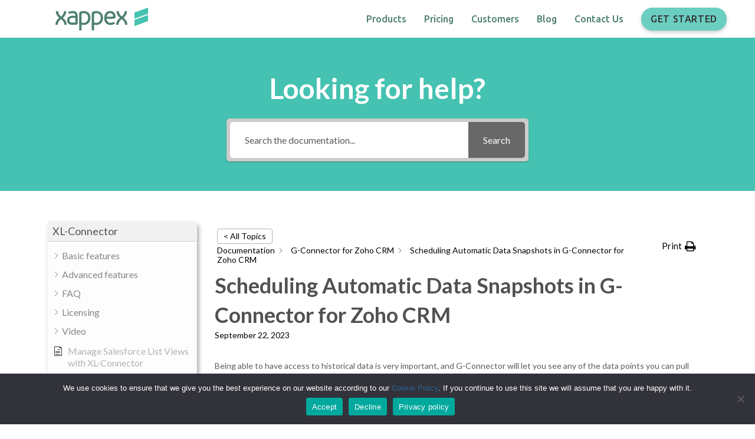

--- FILE ---
content_type: text/html; charset=UTF-8
request_url: https://www.xappex.com/knowledge-base/scheduling-automatic-data-snapshots-in-g-connector-for-zoho-crm/
body_size: 214408
content:
<!DOCTYPE html>
<html lang="en-US" prefix="og: https://ogp.me/ns#">
<head>
<meta charset="UTF-8" />
<meta name='viewport' content='width=device-width, initial-scale=1.0' />
<meta http-equiv='X-UA-Compatible' content='IE=edge' />
<link rel="profile" href="https://gmpg.org/xfn/11" />
	<style>img:is([sizes="auto" i], [sizes^="auto," i]) { contain-intrinsic-size: 3000px 1500px }</style>
	
<!-- Search Engine Optimization by Rank Math PRO - https://rankmath.com/ -->
<title>Scheduling Automatic Data Snapshots in G-Connector for Zoho CRM - Xappex</title><link rel="preload" data-smush-preload as="image" href="https://www.xappex.com/wp-content/smush-webp/2020/10/snapshot.png.webp" imagesrcset="https://www.xappex.com/wp-content/smush-webp/2020/10/snapshot.png.webp 566w, https://www.xappex.com/wp-content/smush-webp/2020/10/snapshot-300x289.png.webp 300w" imagesizes="(max-width: 566px) 100vw, 566px" fetchpriority="high" />
<meta name="description" content="September 22, 2023: Being able to have access to historical data is very important, and G-Connector will let you see any of the data points you can pull from"/>
<meta name="robots" content="follow, index, max-snippet:-1, max-video-preview:-1, max-image-preview:large"/>
<link rel="canonical" href="https://www.xappex.com/knowledge-base/scheduling-automatic-data-snapshots-in-g-connector-for-zoho-crm/" />
<meta property="og:locale" content="en_US" />
<meta property="og:type" content="article" />
<meta property="og:title" content="Scheduling Automatic Data Snapshots in G-Connector for Zoho CRM - Xappex" />
<meta property="og:description" content="September 22, 2023: Being able to have access to historical data is very important, and G-Connector will let you see any of the data points you can pull from" />
<meta property="og:url" content="https://www.xappex.com/knowledge-base/scheduling-automatic-data-snapshots-in-g-connector-for-zoho-crm/" />
<meta property="og:site_name" content="Xappex" />
<meta property="og:updated_time" content="2023-09-22T22:23:13+00:00" />
<meta property="og:image" content="https://www.xappex.com/wp-content/uploads/2020/10/snapshot.png" />
<meta property="og:image:secure_url" content="https://www.xappex.com/wp-content/uploads/2020/10/snapshot.png" />
<meta property="og:image:width" content="566" />
<meta property="og:image:height" content="546" />
<meta property="og:image:alt" content="Scheduling Automatic Data Snapshots in G-Connector for Zoho CRM" />
<meta property="og:image:type" content="image/png" />
<meta name="twitter:card" content="summary_large_image" />
<meta name="twitter:title" content="Scheduling Automatic Data Snapshots in G-Connector for Zoho CRM - Xappex" />
<meta name="twitter:description" content="September 22, 2023: Being able to have access to historical data is very important, and G-Connector will let you see any of the data points you can pull from" />
<meta name="twitter:image" content="https://www.xappex.com/wp-content/uploads/2020/10/snapshot.png" />
<script type="application/ld+json" class="rank-math-schema-pro">{"@context":"https://schema.org","@graph":[{"@type":"BreadcrumbList","@id":"https://www.xappex.com/knowledge-base/scheduling-automatic-data-snapshots-in-g-connector-for-zoho-crm/#breadcrumb","itemListElement":[{"@type":"ListItem","position":"1","item":{"@id":"https://www.xappex.com","name":"Home"}},{"@type":"ListItem","position":"2","item":{"@id":"https://www.xappex.com/knowledge-base/scheduling-automatic-data-snapshots-in-g-connector-for-zoho-crm/","name":"Scheduling Automatic Data Snapshots in G-Connector for Zoho CRM"}}]}]}</script>
<!-- /Rank Math WordPress SEO plugin -->

<link rel='dns-prefetch' href='//js.hs-scripts.com' />
<link rel='dns-prefetch' href='//cdn.amplitude.com' />
<link rel='dns-prefetch' href='//www.googletagmanager.com' />
<link rel='dns-prefetch' href='//use.fontawesome.com' />
<link rel='dns-prefetch' href='//fonts.googleapis.com' />
<link href='https://fonts.gstatic.com' crossorigin rel='preconnect' />
		<style>
			.lazyload,
			.lazyloading {
				max-width: 100%;
			}
		</style>
		<style id='cf-frontend-style-inline-css'>
@font-face {
	font-family: 'Christmas';
	font-weight: 400;
	src: url('https://www.xappex.com/wp-content/uploads/2023/12/Perfect-DOS-VGA-437-Win.ttf') format('truetype');
}
</style>
<style id='wp-emoji-styles-inline-css'>

	img.wp-smiley, img.emoji {
		display: inline !important;
		border: none !important;
		box-shadow: none !important;
		height: 1em !important;
		width: 1em !important;
		margin: 0 0.07em !important;
		vertical-align: -0.1em !important;
		background: none !important;
		padding: 0 !important;
	}
</style>
<link rel='stylesheet' id='wp-block-library-css' href='https://www.xappex.com/wp-includes/css/dist/block-library/style.min.css?ver=6.8.3' media='all' />
<style id='wp-block-library-theme-inline-css'>
.wp-block-audio :where(figcaption){color:#555;font-size:13px;text-align:center}.is-dark-theme .wp-block-audio :where(figcaption){color:#ffffffa6}.wp-block-audio{margin:0 0 1em}.wp-block-code{border:1px solid #ccc;border-radius:4px;font-family:Menlo,Consolas,monaco,monospace;padding:.8em 1em}.wp-block-embed :where(figcaption){color:#555;font-size:13px;text-align:center}.is-dark-theme .wp-block-embed :where(figcaption){color:#ffffffa6}.wp-block-embed{margin:0 0 1em}.blocks-gallery-caption{color:#555;font-size:13px;text-align:center}.is-dark-theme .blocks-gallery-caption{color:#ffffffa6}:root :where(.wp-block-image figcaption){color:#555;font-size:13px;text-align:center}.is-dark-theme :root :where(.wp-block-image figcaption){color:#ffffffa6}.wp-block-image{margin:0 0 1em}.wp-block-pullquote{border-bottom:4px solid;border-top:4px solid;color:currentColor;margin-bottom:1.75em}.wp-block-pullquote cite,.wp-block-pullquote footer,.wp-block-pullquote__citation{color:currentColor;font-size:.8125em;font-style:normal;text-transform:uppercase}.wp-block-quote{border-left:.25em solid;margin:0 0 1.75em;padding-left:1em}.wp-block-quote cite,.wp-block-quote footer{color:currentColor;font-size:.8125em;font-style:normal;position:relative}.wp-block-quote:where(.has-text-align-right){border-left:none;border-right:.25em solid;padding-left:0;padding-right:1em}.wp-block-quote:where(.has-text-align-center){border:none;padding-left:0}.wp-block-quote.is-large,.wp-block-quote.is-style-large,.wp-block-quote:where(.is-style-plain){border:none}.wp-block-search .wp-block-search__label{font-weight:700}.wp-block-search__button{border:1px solid #ccc;padding:.375em .625em}:where(.wp-block-group.has-background){padding:1.25em 2.375em}.wp-block-separator.has-css-opacity{opacity:.4}.wp-block-separator{border:none;border-bottom:2px solid;margin-left:auto;margin-right:auto}.wp-block-separator.has-alpha-channel-opacity{opacity:1}.wp-block-separator:not(.is-style-wide):not(.is-style-dots){width:100px}.wp-block-separator.has-background:not(.is-style-dots){border-bottom:none;height:1px}.wp-block-separator.has-background:not(.is-style-wide):not(.is-style-dots){height:2px}.wp-block-table{margin:0 0 1em}.wp-block-table td,.wp-block-table th{word-break:normal}.wp-block-table :where(figcaption){color:#555;font-size:13px;text-align:center}.is-dark-theme .wp-block-table :where(figcaption){color:#ffffffa6}.wp-block-video :where(figcaption){color:#555;font-size:13px;text-align:center}.is-dark-theme .wp-block-video :where(figcaption){color:#ffffffa6}.wp-block-video{margin:0 0 1em}:root :where(.wp-block-template-part.has-background){margin-bottom:0;margin-top:0;padding:1.25em 2.375em}
</style>
<style id='classic-theme-styles-inline-css'>
/*! This file is auto-generated */
.wp-block-button__link{color:#fff;background-color:#32373c;border-radius:9999px;box-shadow:none;text-decoration:none;padding:calc(.667em + 2px) calc(1.333em + 2px);font-size:1.125em}.wp-block-file__button{background:#32373c;color:#fff;text-decoration:none}
</style>
<style id='font-awesome-svg-styles-default-inline-css'>
.svg-inline--fa {
  display: inline-block;
  height: 1em;
  overflow: visible;
  vertical-align: -.125em;
}
</style>
<link rel='stylesheet' id='font-awesome-svg-styles-css' href='https://www.xappex.com/wp-content/uploads/font-awesome/v6.4.2/css/svg-with-js.css' media='all' />
<style id='font-awesome-svg-styles-inline-css'>
   .wp-block-font-awesome-icon svg::before,
   .wp-rich-text-font-awesome-icon svg::before {content: unset;}
</style>
<style id='global-styles-inline-css'>
:root{--wp--preset--aspect-ratio--square: 1;--wp--preset--aspect-ratio--4-3: 4/3;--wp--preset--aspect-ratio--3-4: 3/4;--wp--preset--aspect-ratio--3-2: 3/2;--wp--preset--aspect-ratio--2-3: 2/3;--wp--preset--aspect-ratio--16-9: 16/9;--wp--preset--aspect-ratio--9-16: 9/16;--wp--preset--color--black: #000000;--wp--preset--color--cyan-bluish-gray: #abb8c3;--wp--preset--color--white: #ffffff;--wp--preset--color--pale-pink: #f78da7;--wp--preset--color--vivid-red: #cf2e2e;--wp--preset--color--luminous-vivid-orange: #ff6900;--wp--preset--color--luminous-vivid-amber: #fcb900;--wp--preset--color--light-green-cyan: #7bdcb5;--wp--preset--color--vivid-green-cyan: #00d084;--wp--preset--color--pale-cyan-blue: #8ed1fc;--wp--preset--color--vivid-cyan-blue: #0693e3;--wp--preset--color--vivid-purple: #9b51e0;--wp--preset--color--fl-heading-text: #515151;--wp--preset--color--fl-body-bg: #ffffff;--wp--preset--color--fl-body-text: #5c5c5c;--wp--preset--color--fl-accent: #2a6496;--wp--preset--color--fl-accent-hover: #5c5c5c;--wp--preset--color--fl-topbar-bg: #ffffff;--wp--preset--color--fl-topbar-text: #000000;--wp--preset--color--fl-topbar-link: #428bca;--wp--preset--color--fl-topbar-hover: #428bca;--wp--preset--color--fl-header-bg: #ffffff;--wp--preset--color--fl-header-text: #000000;--wp--preset--color--fl-header-link: #428bca;--wp--preset--color--fl-header-hover: #428bca;--wp--preset--color--fl-nav-bg: #ffffff;--wp--preset--color--fl-nav-link: #428bca;--wp--preset--color--fl-nav-hover: #428bca;--wp--preset--color--fl-content-bg: #ffffff;--wp--preset--color--fl-footer-widgets-bg: #ffffff;--wp--preset--color--fl-footer-widgets-text: #000000;--wp--preset--color--fl-footer-widgets-link: #428bca;--wp--preset--color--fl-footer-widgets-hover: #428bca;--wp--preset--color--fl-footer-bg: #ffffff;--wp--preset--color--fl-footer-text: #000000;--wp--preset--color--fl-footer-link: #428bca;--wp--preset--color--fl-footer-hover: #428bca;--wp--preset--gradient--vivid-cyan-blue-to-vivid-purple: linear-gradient(135deg,rgba(6,147,227,1) 0%,rgb(155,81,224) 100%);--wp--preset--gradient--light-green-cyan-to-vivid-green-cyan: linear-gradient(135deg,rgb(122,220,180) 0%,rgb(0,208,130) 100%);--wp--preset--gradient--luminous-vivid-amber-to-luminous-vivid-orange: linear-gradient(135deg,rgba(252,185,0,1) 0%,rgba(255,105,0,1) 100%);--wp--preset--gradient--luminous-vivid-orange-to-vivid-red: linear-gradient(135deg,rgba(255,105,0,1) 0%,rgb(207,46,46) 100%);--wp--preset--gradient--very-light-gray-to-cyan-bluish-gray: linear-gradient(135deg,rgb(238,238,238) 0%,rgb(169,184,195) 100%);--wp--preset--gradient--cool-to-warm-spectrum: linear-gradient(135deg,rgb(74,234,220) 0%,rgb(151,120,209) 20%,rgb(207,42,186) 40%,rgb(238,44,130) 60%,rgb(251,105,98) 80%,rgb(254,248,76) 100%);--wp--preset--gradient--blush-light-purple: linear-gradient(135deg,rgb(255,206,236) 0%,rgb(152,150,240) 100%);--wp--preset--gradient--blush-bordeaux: linear-gradient(135deg,rgb(254,205,165) 0%,rgb(254,45,45) 50%,rgb(107,0,62) 100%);--wp--preset--gradient--luminous-dusk: linear-gradient(135deg,rgb(255,203,112) 0%,rgb(199,81,192) 50%,rgb(65,88,208) 100%);--wp--preset--gradient--pale-ocean: linear-gradient(135deg,rgb(255,245,203) 0%,rgb(182,227,212) 50%,rgb(51,167,181) 100%);--wp--preset--gradient--electric-grass: linear-gradient(135deg,rgb(202,248,128) 0%,rgb(113,206,126) 100%);--wp--preset--gradient--midnight: linear-gradient(135deg,rgb(2,3,129) 0%,rgb(40,116,252) 100%);--wp--preset--font-size--small: 13px;--wp--preset--font-size--medium: 20px;--wp--preset--font-size--large: 36px;--wp--preset--font-size--x-large: 42px;--wp--preset--spacing--20: 0.44rem;--wp--preset--spacing--30: 0.67rem;--wp--preset--spacing--40: 1rem;--wp--preset--spacing--50: 1.5rem;--wp--preset--spacing--60: 2.25rem;--wp--preset--spacing--70: 3.38rem;--wp--preset--spacing--80: 5.06rem;--wp--preset--shadow--natural: 6px 6px 9px rgba(0, 0, 0, 0.2);--wp--preset--shadow--deep: 12px 12px 50px rgba(0, 0, 0, 0.4);--wp--preset--shadow--sharp: 6px 6px 0px rgba(0, 0, 0, 0.2);--wp--preset--shadow--outlined: 6px 6px 0px -3px rgba(255, 255, 255, 1), 6px 6px rgba(0, 0, 0, 1);--wp--preset--shadow--crisp: 6px 6px 0px rgba(0, 0, 0, 1);}:where(.is-layout-flex){gap: 0.5em;}:where(.is-layout-grid){gap: 0.5em;}body .is-layout-flex{display: flex;}.is-layout-flex{flex-wrap: wrap;align-items: center;}.is-layout-flex > :is(*, div){margin: 0;}body .is-layout-grid{display: grid;}.is-layout-grid > :is(*, div){margin: 0;}:where(.wp-block-columns.is-layout-flex){gap: 2em;}:where(.wp-block-columns.is-layout-grid){gap: 2em;}:where(.wp-block-post-template.is-layout-flex){gap: 1.25em;}:where(.wp-block-post-template.is-layout-grid){gap: 1.25em;}.has-black-color{color: var(--wp--preset--color--black) !important;}.has-cyan-bluish-gray-color{color: var(--wp--preset--color--cyan-bluish-gray) !important;}.has-white-color{color: var(--wp--preset--color--white) !important;}.has-pale-pink-color{color: var(--wp--preset--color--pale-pink) !important;}.has-vivid-red-color{color: var(--wp--preset--color--vivid-red) !important;}.has-luminous-vivid-orange-color{color: var(--wp--preset--color--luminous-vivid-orange) !important;}.has-luminous-vivid-amber-color{color: var(--wp--preset--color--luminous-vivid-amber) !important;}.has-light-green-cyan-color{color: var(--wp--preset--color--light-green-cyan) !important;}.has-vivid-green-cyan-color{color: var(--wp--preset--color--vivid-green-cyan) !important;}.has-pale-cyan-blue-color{color: var(--wp--preset--color--pale-cyan-blue) !important;}.has-vivid-cyan-blue-color{color: var(--wp--preset--color--vivid-cyan-blue) !important;}.has-vivid-purple-color{color: var(--wp--preset--color--vivid-purple) !important;}.has-black-background-color{background-color: var(--wp--preset--color--black) !important;}.has-cyan-bluish-gray-background-color{background-color: var(--wp--preset--color--cyan-bluish-gray) !important;}.has-white-background-color{background-color: var(--wp--preset--color--white) !important;}.has-pale-pink-background-color{background-color: var(--wp--preset--color--pale-pink) !important;}.has-vivid-red-background-color{background-color: var(--wp--preset--color--vivid-red) !important;}.has-luminous-vivid-orange-background-color{background-color: var(--wp--preset--color--luminous-vivid-orange) !important;}.has-luminous-vivid-amber-background-color{background-color: var(--wp--preset--color--luminous-vivid-amber) !important;}.has-light-green-cyan-background-color{background-color: var(--wp--preset--color--light-green-cyan) !important;}.has-vivid-green-cyan-background-color{background-color: var(--wp--preset--color--vivid-green-cyan) !important;}.has-pale-cyan-blue-background-color{background-color: var(--wp--preset--color--pale-cyan-blue) !important;}.has-vivid-cyan-blue-background-color{background-color: var(--wp--preset--color--vivid-cyan-blue) !important;}.has-vivid-purple-background-color{background-color: var(--wp--preset--color--vivid-purple) !important;}.has-black-border-color{border-color: var(--wp--preset--color--black) !important;}.has-cyan-bluish-gray-border-color{border-color: var(--wp--preset--color--cyan-bluish-gray) !important;}.has-white-border-color{border-color: var(--wp--preset--color--white) !important;}.has-pale-pink-border-color{border-color: var(--wp--preset--color--pale-pink) !important;}.has-vivid-red-border-color{border-color: var(--wp--preset--color--vivid-red) !important;}.has-luminous-vivid-orange-border-color{border-color: var(--wp--preset--color--luminous-vivid-orange) !important;}.has-luminous-vivid-amber-border-color{border-color: var(--wp--preset--color--luminous-vivid-amber) !important;}.has-light-green-cyan-border-color{border-color: var(--wp--preset--color--light-green-cyan) !important;}.has-vivid-green-cyan-border-color{border-color: var(--wp--preset--color--vivid-green-cyan) !important;}.has-pale-cyan-blue-border-color{border-color: var(--wp--preset--color--pale-cyan-blue) !important;}.has-vivid-cyan-blue-border-color{border-color: var(--wp--preset--color--vivid-cyan-blue) !important;}.has-vivid-purple-border-color{border-color: var(--wp--preset--color--vivid-purple) !important;}.has-vivid-cyan-blue-to-vivid-purple-gradient-background{background: var(--wp--preset--gradient--vivid-cyan-blue-to-vivid-purple) !important;}.has-light-green-cyan-to-vivid-green-cyan-gradient-background{background: var(--wp--preset--gradient--light-green-cyan-to-vivid-green-cyan) !important;}.has-luminous-vivid-amber-to-luminous-vivid-orange-gradient-background{background: var(--wp--preset--gradient--luminous-vivid-amber-to-luminous-vivid-orange) !important;}.has-luminous-vivid-orange-to-vivid-red-gradient-background{background: var(--wp--preset--gradient--luminous-vivid-orange-to-vivid-red) !important;}.has-very-light-gray-to-cyan-bluish-gray-gradient-background{background: var(--wp--preset--gradient--very-light-gray-to-cyan-bluish-gray) !important;}.has-cool-to-warm-spectrum-gradient-background{background: var(--wp--preset--gradient--cool-to-warm-spectrum) !important;}.has-blush-light-purple-gradient-background{background: var(--wp--preset--gradient--blush-light-purple) !important;}.has-blush-bordeaux-gradient-background{background: var(--wp--preset--gradient--blush-bordeaux) !important;}.has-luminous-dusk-gradient-background{background: var(--wp--preset--gradient--luminous-dusk) !important;}.has-pale-ocean-gradient-background{background: var(--wp--preset--gradient--pale-ocean) !important;}.has-electric-grass-gradient-background{background: var(--wp--preset--gradient--electric-grass) !important;}.has-midnight-gradient-background{background: var(--wp--preset--gradient--midnight) !important;}.has-small-font-size{font-size: var(--wp--preset--font-size--small) !important;}.has-medium-font-size{font-size: var(--wp--preset--font-size--medium) !important;}.has-large-font-size{font-size: var(--wp--preset--font-size--large) !important;}.has-x-large-font-size{font-size: var(--wp--preset--font-size--x-large) !important;}
:where(.wp-block-post-template.is-layout-flex){gap: 1.25em;}:where(.wp-block-post-template.is-layout-grid){gap: 1.25em;}
:where(.wp-block-columns.is-layout-flex){gap: 2em;}:where(.wp-block-columns.is-layout-grid){gap: 2em;}
:root :where(.wp-block-pullquote){font-size: 1.5em;line-height: 1.6;}
</style>
<link rel='stylesheet' id='cookie-notice-front-css' href='https://www.xappex.com/wp-content/plugins/cookie-notice/css/front.min.css?ver=2.5.11' media='all' />
<link rel='stylesheet' id='fl-builder-layout-bundle-4a5cc11f78c1b8b9d15969a5e71718bf-css' href='https://www.xappex.com/wp-content/uploads/bb-plugin/cache/4a5cc11f78c1b8b9d15969a5e71718bf-layout-bundle.css?ver=2.10.0.5-1.3.0.2' media='all' />
<link rel='stylesheet' id='font-awesome-official-css' href='https://use.fontawesome.com/releases/v6.4.2/css/all.css' media='all' integrity="sha384-blOohCVdhjmtROpu8+CfTnUWham9nkX7P7OZQMst+RUnhtoY/9qemFAkIKOYxDI3" crossorigin="anonymous" />
<link rel='stylesheet' id='sticky_style-css' href='https://www.xappex.com/wp-content/plugins/bb-sticky-column/css/sticky-column.css?ver=6.8.3' media='all' />
<link rel='stylesheet' id='epkb-icon-fonts-css' href='https://www.xappex.com/wp-content/plugins/echo-knowledge-base/css/epkb-icon-fonts.min.css?ver=13.30.0' media='all' />
<link rel='stylesheet' id='epkb-ap-frontend-layout-vital-css' href='https://www.xappex.com/wp-content/plugins/echo-knowledge-base/css/ap-frontend-layout-vital.min.css?ver=13.30.0' media='all' />
<link rel='stylesheet' id='epkb-ap-frontend-layout-css' href='https://www.xappex.com/wp-content/plugins/echo-knowledge-base/css/ap-frontend-layout.min.css?ver=13.30.0' media='all' />
<style id='epkb-ap-frontend-layout-inline-css'>
 #eckb-article-page-container-v2{width:100%}#eckb-article-page-container-v2 #eckb-article-body{width:1140px}#eckb-article-page-container-v2 #eckb-article-body{grid-template-columns:24% 76% 0;}#eckb-article-page-container-v2 #eckb-article-right-sidebar{display:none;}#eckb-article-page-container-v2 #eckb-article-content{grid-column-start:2;grid-column-end:4;}@media only screen and (max-width:1025px){#eckb-article-page-container-v2{width:100%}#eckb-article-page-container-v2 #eckb-article-body{width:100%}#eckb-article-page-container-v2 #eckb-article-body{grid-template-columns:24% 76% 0;}#eckb-article-page-container-v2 #eckb-article-right-sidebar{display:none;}#eckb-article-page-container-v2 #eckb-article-content{grid-column-start:2;grid-column-end:4;}}#eckb-article-page-container-v2 #eckb-article-header,#eckb-article-page-container-v2 #eckb-article-content-header-v2,#eckb-article-page-container-v2 #eckb-article-left-sidebar,#eckb-article-page-container-v2 #eckb-article-right-sidebar,#eckb-article-page-container-v2 #epkb-sidebar-container-v2 .epkb-sidebar__heading__inner__cat-name,#eckb-article-page-container-v2 #epkb-sidebar-container-v2 .epkb-category-level-2-3__cat-name,#eckb-article-page-container-v2 #epkb-sidebar-container-v2 .eckb-article-title__text,#eckb-article-page-container-v2 #elay-sidebar-container-v2 .elay-sidebar__heading__inner__cat-name,#eckb-article-page-container-v2 #elay-sidebar-container-v2 .elay-category-level-2-3__cat-name,#eckb-article-page-container-v2 #elay-sidebar-container-v2 .elay-article-title__text,#eckb-article-page-container-v2 .eckb-acll__title,#eckb-article-page-container-v2 .eckb-acll__cat-item__name,#eckb-article-page-container-v2 #eckb-article-content-header,#eckb-article-page-container-v2 .eckb-article-toc .eckb-article-toc__title,#eckb-article-page-container-v2 .eckb-article-toc .eckb-article-toc__level a,#eckb-article-page-container-v2 .eckb-breadcrumb-nav,#eckb-article-page-container-v2 #eckb-article-content-footer{font-family:inherit !important;}#eckb-article-page-container-v2 #eckb-article-left-sidebar{padding:10px 10px 10px 10px;background-color:#FFFFFF;margin-top:0px;}#eckb-article-page-container-v2 #eckb-article-content{padding:20px;background-color:#FFFFFF;}.eckb-article-content-created-date-container,.eckb-article-content-last-updated-date-container,.eckb-article-content-author-container,.eckb-article-content-article-views-counter-container,.eckb-ach__article-meta__date-created,.eckb-ach__article-meta__author,.eckb-ach__article-meta__views_counter,.eckb-ach__article-meta__date-updated{color:#000000;font-size:14px !important;}#eckb-article-page-container-v2 #eckb-article-right-sidebar{padding:10px 10px 10px 10px;background-color:#FFFFFF;margin-top:0px;}@media only screen and (max-width:768px){#eckb-article-page-container-v2{width:100%;}#eckb-article-page-container-v2 #eckb-article-content{grid-column-start:1;grid-column-end:4;}#eckb-article-page-container-v2 #eckb-article-left-sidebar{grid-column-start:1;grid-column-end:4;}#eckb-article-page-container-v2 #eckb-article-right-sidebar{grid-column-start:1;grid-column-end:4;}#eckb-article-page-container-v2 .eckb-article-toc{position:relative;float:left;width:100%;height:auto;top:0;}#eckb-article-page-container-v2 #eckb-article-body{display:flex;flex-direction:column;}#eckb-article-page-container-v2 #eckb-article-left-sidebar{order:3;margin-top:0px!important;}#eckb-article-page-container-v2 #eckb-article-content{order:1;}#eckb-article-page-container-v2 #eckb-article-right-sidebar{order:2;margin-top:0px!important;}}@media print{@page{margin:10px 10px 10px 10px!important;}}#eckb-article-page-container-v2{width:100%}#eckb-article-page-container-v2 #eckb-article-body{width:1140px}#eckb-article-page-container-v2 #eckb-article-body{grid-template-columns:24% 76% 0;}#eckb-article-page-container-v2 #eckb-article-right-sidebar{display:none;}#eckb-article-page-container-v2 #eckb-article-content{grid-column-start:2;grid-column-end:4;}@media only screen and (max-width:1025px){#eckb-article-page-container-v2{width:100%}#eckb-article-page-container-v2 #eckb-article-body{width:100%}#eckb-article-page-container-v2 #eckb-article-body{grid-template-columns:24% 76% 0;}#eckb-article-page-container-v2 #eckb-article-right-sidebar{display:none;}#eckb-article-page-container-v2 #eckb-article-content{grid-column-start:2;grid-column-end:4;}}#eckb-article-page-container-v2 #eckb-article-header,#eckb-article-page-container-v2 #eckb-article-content-header-v2,#eckb-article-page-container-v2 #eckb-article-left-sidebar,#eckb-article-page-container-v2 #eckb-article-right-sidebar,#eckb-article-page-container-v2 #epkb-sidebar-container-v2 .epkb-sidebar__heading__inner__cat-name,#eckb-article-page-container-v2 #epkb-sidebar-container-v2 .epkb-category-level-2-3__cat-name,#eckb-article-page-container-v2 #epkb-sidebar-container-v2 .eckb-article-title__text,#eckb-article-page-container-v2 #elay-sidebar-container-v2 .elay-sidebar__heading__inner__cat-name,#eckb-article-page-container-v2 #elay-sidebar-container-v2 .elay-category-level-2-3__cat-name,#eckb-article-page-container-v2 #elay-sidebar-container-v2 .elay-article-title__text,#eckb-article-page-container-v2 .eckb-acll__title,#eckb-article-page-container-v2 .eckb-acll__cat-item__name,#eckb-article-page-container-v2 #eckb-article-content-header,#eckb-article-page-container-v2 .eckb-article-toc .eckb-article-toc__title,#eckb-article-page-container-v2 .eckb-article-toc .eckb-article-toc__level a,#eckb-article-page-container-v2 .eckb-breadcrumb-nav,#eckb-article-page-container-v2 #eckb-article-content-footer{font-family:inherit !important;}
#eckb-article-page-container-v2 #eckb-article-left-sidebar{padding:10px 10px 10px 10px;background-color:#FFFFFF;margin-top:0px;}#eckb-article-page-container-v2 #eckb-article-content{padding:20px;background-color:#FFFFFF;}.eckb-article-content-created-date-container,.eckb-article-content-last-updated-date-container,.eckb-article-content-author-container,.eckb-article-content-article-views-counter-container,.eckb-ach__article-meta__date-created,.eckb-ach__article-meta__author,.eckb-ach__article-meta__views_counter,.eckb-ach__article-meta__date-updated{color:#000000;font-size:14px !important;}#eckb-article-page-container-v2 #eckb-article-right-sidebar{padding:10px 10px 10px 10px;background-color:#FFFFFF;margin-top:0px;}@media only screen and (max-width:768px){#eckb-article-page-container-v2{width:100%;}#eckb-article-page-container-v2 #eckb-article-content{grid-column-start:1;grid-column-end:4;}#eckb-article-page-container-v2 #eckb-article-left-sidebar{grid-column-start:1;grid-column-end:4;}#eckb-article-page-container-v2 #eckb-article-right-sidebar{grid-column-start:1;grid-column-end:4;}#eckb-article-page-container-v2 .eckb-article-toc{position:relative;float:left;width:100%;height:auto;top:0;}#eckb-article-page-container-v2 #eckb-article-body{display:flex;flex-direction:column;}#eckb-article-page-container-v2 #eckb-article-left-sidebar{order:3;margin-top:0px!important;}#eckb-article-page-container-v2 #eckb-article-content{order:1;}#eckb-article-page-container-v2 #eckb-article-right-sidebar{order:2;margin-top:0px!important;}}@media print{@page{margin:10px 10px 10px 10px!important;}}#epkb-sidebar-container-v2{background-color:#fdfdfd;border-color:#F7F7F7;border-width:1px;border-radius:5px;}#epkb-sidebar-container-v2 .epkb-sidebar__cat__top-cat__heading-container{text-align:left;border-width:1px;padding-top:8px;padding-bottom:8px;padding-left:8px;padding-right:8px;border-bottom-color:#CDCDCD;background-color:#f1f1f1;}#epkb-sidebar-container-v2 .epkb-sidebar__cat__top-cat:first-child .epkb-sidebar__cat__top-cat__heading-container{border-top-left-radius:5px;border-top-right-radius:5px;}#epkb-sidebar-container-v2 .epkb-sidebar__cat__top-cat:last-child .epkb-sidebar__cat__top-cat__heading-container{border-bottom-left-radius:5px;border-bottom-right-radius:5px;}#epkb-sidebar-container-v2 .epkb-sidebar__heading__inner .epkb-sidebar__heading__inner__name,#epkb-sidebar-container-v2 .epkb-sidebar__heading__inner .epkb-sidebar__heading__inner__cat-name,#epkb-sidebar-container-v2 .epkb-sidebar__heading__inner .epkb-sidebar__heading__inner__name>a{color:#525252;text-align:left;}#epkb-sidebar-container-v2 .epkb-sidebar__heading__inner .epkb-sidebar__heading__inner__desc p{color:#b3b3b3;text-align:left;}#epkb-sidebar-container-v2 .epkb-sidebar__cat__top-cat__body-container{padding-top:8px;padding-bottom:10px;padding-left:0px;padding-right:5px;}#epkb-sidebar-container-v2 .epkb-sidebar__cat__top-cat__body-container .epkb-sidebar__body__sub-cat{padding-left:10px;}.epkb-sidebar__cat__top-cat__body-container .epkb-articles .eckb-article-title,.epkb-sidebar__cat__top-cat__body-container .epkb-articles-coming-soon{color:#b3b3b3!important;}.epkb-sidebar__cat__top-cat__body-container .epkb-articles .active{color:#000000;background-color:#e8e8e8;}.epkb-sidebar__cat__top-cat__body-container .epkb-articles .active .eckb-article-title{color:#000000!important;}#epkb-sidebar-container-v2 .epkb-category-level-2-3 .epkb-category-level-2-3__cat-name{color:#868686!important;}#epkb-ml__module-search .epkb-ml-search-title,#epkb-ml__module-search .epkb-ml-search-box__input,#epkb-ml__module-search .epkb-ml-search-box__text{font-family:inherit !important;}#eckb-article-header #epkb-ml__module-search{margin-bottom:40px;padding-top:50px;padding-bottom:50px;background-color:#45c2b1;}#epkb-ml__module-search .epkb-ml-search-title{color:#ffffff;}#epkb-ml__module-search #epkb-ml-search-classic-layout #epkb-ml-search-form{max-width:40% !important;}#epkb-ml__module-search #epkb-ml-search-classic-layout .epkb-ml-search-box__input{background-color:#FFFFFF !important;}#epkb-ml__module-search #epkb-ml-search-classic-layout #epkb-ml-search-form #epkb-ml-search-box{background-color:#CCCCCC !important;}#epkb-ml__module-search #epkb-ml-search-classic-layout .epkb-ml-search-box__btn{background-color:#686868 !important;}#epkb-ml__module-search #epkb-ml-search-modern-layout #epkb-ml-search-form{max-width:40% !important;}#epkb-ml__module-search #epkb-ml-search-modern-layout #epkb-ml-search-form #epkb-ml-search-box{background-color:#686868 !important;}#epkb-ml__module-search #epkb-ml-search-modern-layout .epkb-ml-search-box__input{background-color:#FFFFFF !important;}#wpadminbar #wp-admin-bar-epkb-edit-mode-button>.ab-item:before{content:"\f118";top:2px;float:left;font:normal 20px/1 dashicons;speak:none;padding:4px 0;-webkit-font-smoothing:antialiased;-moz-osx-font-smoothing:grayscale;background-image:none !important;margin-right:6px;color:#4391F3;}#wpadminbar #wp-admin-bar-epkb-edit-mode-button>.ab-item:hover:before{color:#4391F3;}

</style>
<link rel='stylesheet' id='jquery-magnificpopup-css' href='https://www.xappex.com/wp-content/plugins/bb-plugin/css/jquery.magnificpopup.css?ver=2.10.0.5' media='all' />
<link rel='stylesheet' id='base-css' href='https://www.xappex.com/wp-content/themes/bb-theme/css/base.min.css?ver=1.7.18.1' media='all' />
<link rel='stylesheet' id='fl-automator-skin-css' href='https://www.xappex.com/wp-content/uploads/bb-theme/skin-69299f09b61f9.css?ver=1.7.18.1' media='all' />
<link rel='stylesheet' id='fl-child-theme-css' href='https://www.xappex.com/wp-content/themes/bb-theme-child/style.css?ver=6.8.3' media='all' />
<link rel='stylesheet' id='pp-animate-css' href='https://www.xappex.com/wp-content/plugins/bbpowerpack/assets/css/animate.min.css?ver=3.5.1' media='all' />
<link rel='stylesheet' id='fl-builder-google-fonts-e5286217593853cd1d04b3153238008c-css' href='//fonts.googleapis.com/css?family=Lato%3A300%2C400%2C700%2C700%7CUbuntu%3A500%2C700%2C400&#038;ver=6.8.3' media='all' />
<link rel='stylesheet' id='font-awesome-official-v4shim-css' href='https://use.fontawesome.com/releases/v6.4.2/css/v4-shims.css' media='all' integrity="sha384-IqMDcR2qh8kGcGdRrxwop5R2GiUY5h8aDR/LhYxPYiXh3sAAGGDkFvFqWgFvTsTd" crossorigin="anonymous" />
<script id="gtmkit-js-before" data-cfasync="false" data-nowprocket="" data-cookieconsent="ignore">
		window.gtmkit_settings = {"datalayer_name":"dataLayer","console_log":false};
		window.gtmkit_data = {};
		window.dataLayer = window.dataLayer || [];
				
</script>
<script id="cookie-notice-front-js-before">
var cnArgs = {"ajaxUrl":"https:\/\/www.xappex.com\/wp-admin\/admin-ajax.php","nonce":"124431a789","hideEffect":"fade","position":"bottom","onScroll":false,"onScrollOffset":100,"onClick":false,"cookieName":"cookie_notice_accepted","cookieTime":2592000,"cookieTimeRejected":2592000,"globalCookie":false,"redirection":false,"cache":true,"revokeCookies":false,"revokeCookiesOpt":"automatic"};
</script>
<script src="https://www.xappex.com/wp-content/plugins/cookie-notice/js/front.min.js?ver=2.5.11" id="cookie-notice-front-js"></script>
<script src="https://cdn.amplitude.com/script/24c65843557a0736c0d5ccfe00a8084d.experiment.js?ver=6.8.3" id="aampli_plg_scr_web_experiment-js"></script>
<script src="https://cdn.amplitude.com/libs/analytics-browser-2.11.9-min.js.gz?ver=6.8.3" id="aampli_plg_scr_setup-js"></script>
<script src="https://cdn.amplitude.com/libs/plugin-session-replay-browser-1.8.2-min.js.gz?ver=6.8.3" id="aampli_plg_scr_session_replay-js"></script>
<script id="aampli_plg_scr_configure-js-extra">
var aampliPlgScrPayload = {"apiKey":"24c65843557a0736c0d5ccfe00a8084d","sessionReplay":"1","sampleRate":"100","shouldChangeLibrary":"1","isEuServerZone":"0"};
</script>
<script src="https://www.xappex.com/wp-content/plugins/amplitude/scripts/amplitude-configure.js?ver=6.8.3" id="aampli_plg_scr_configure-js"></script>
<script id="jquery-core-js-extra">
var uabb = {"ajax_url":"https:\/\/www.xappex.com\/wp-admin\/admin-ajax.php"};
</script>
<script src="https://www.xappex.com/wp-includes/js/jquery/jquery.min.js?ver=3.7.1" id="jquery-core-js"></script>
<script src="https://www.xappex.com/wp-includes/js/jquery/jquery-migrate.min.js?ver=3.4.1" id="jquery-migrate-js"></script>
<script id="gtmkit-container-js-after" data-cfasync="false" data-nowprocket="" data-cookieconsent="ignore">
/* Google Tag Manager */
(function(w,d,s,l,i){w[l]=w[l]||[];w[l].push({'gtm.start':
new Date().getTime(),event:'gtm.js'});var f=d.getElementsByTagName(s)[0],
j=d.createElement(s),dl=l!='dataLayer'?'&l='+l:'';j.async=true;j.src=
'https://www.googletagmanager.com/gtm.js?id='+i+dl;f.parentNode.insertBefore(j,f);
})(window,document,'script','dataLayer','GTM-KSMPRGG6');
/* End Google Tag Manager */
</script>
<script id="gtmkit-datalayer-js-before" data-cfasync="false" data-nowprocket="" data-cookieconsent="ignore">
const gtmkit_dataLayer_content = {"pageType":"epkb_post_type_1"};
dataLayer.push( gtmkit_dataLayer_content );
</script>
<script src="https://www.xappex.com/wp-content/plugins/bb-sticky-column/js/sticky-column.js?ver=6.8.3" id="sticky_script-js"></script>

<!-- Google tag (gtag.js) snippet added by Site Kit -->
<!-- Google Analytics snippet added by Site Kit -->
<script src="https://www.googletagmanager.com/gtag/js?id=GT-WF4ZVLQ" id="google_gtagjs-js" async></script>
<script id="google_gtagjs-js-after">
window.dataLayer = window.dataLayer || [];function gtag(){dataLayer.push(arguments);}
gtag("set","linker",{"domains":["www.xappex.com"]});
gtag("js", new Date());
gtag("set", "developer_id.dZTNiMT", true);
gtag("config", "GT-WF4ZVLQ");
</script>
<script id="epkb-public-scripts-js-extra">
var epkb_vars = {"ajaxurl":"\/wp-admin\/admin-ajax.php","msg_try_again":"Please try again later.","error_occurred":"Error occurred (1936)","not_saved":"Error occurred (2456)","unknown_error":"Unknown error (1247)","reload_try_again":"Please reload the page and try again.","save_config":"Saving configuration","input_required":"Input is required","nonce":"95217e2672","toc_editor_msg":"The TOC is not displayed because there are no matching headers in the article.","toc_aria_label":"Article outline","creating_demo_data":"Creating a Knowledge Base with demo categories and articles. It will be completed shortly."};
</script>
<script src="https://www.xappex.com/wp-content/plugins/echo-knowledge-base/js/public-scripts.min.js?ver=13.30.0" id="epkb-public-scripts-js"></script>
<link rel="https://api.w.org/" href="https://www.xappex.com/wp-json/" /><link rel="alternate" title="JSON" type="application/json" href="https://www.xappex.com/wp-json/wp/v2/epkb_post_type_1/5814" /><link rel="EditURI" type="application/rsd+xml" title="RSD" href="https://www.xappex.com/xmlrpc.php?rsd" />
<meta name="generator" content="WordPress 6.8.3" />
<link rel='shortlink' href='https://www.xappex.com/?p=5814' />
<link rel="alternate" title="oEmbed (JSON)" type="application/json+oembed" href="https://www.xappex.com/wp-json/oembed/1.0/embed?url=https%3A%2F%2Fwww.xappex.com%2Fknowledge-base%2Fscheduling-automatic-data-snapshots-in-g-connector-for-zoho-crm%2F" />
<link rel="alternate" title="oEmbed (XML)" type="text/xml+oembed" href="https://www.xappex.com/wp-json/oembed/1.0/embed?url=https%3A%2F%2Fwww.xappex.com%2Fknowledge-base%2Fscheduling-automatic-data-snapshots-in-g-connector-for-zoho-crm%2F&#038;format=xml" />
		<script>
			var bb_powerpack = {
				version: '2.40.10',
				getAjaxUrl: function() { return atob( 'aHR0cHM6Ly93d3cueGFwcGV4LmNvbS93cC1hZG1pbi9hZG1pbi1hamF4LnBocA==' ); },
				callback: function() {},
				mapMarkerData: {},
				post_id: '5814',
				search_term: '',
				current_page: 'https://www.xappex.com/knowledge-base/scheduling-automatic-data-snapshots-in-g-connector-for-zoho-crm/',
				conditionals: {
					is_front_page: false,
					is_home: false,
					is_archive: false,
					current_post_type: '',
					is_tax: false,
										is_author: false,
					current_author: false,
					is_search: false,
									}
			};
		</script>
		<meta name="generator" content="Site Kit by Google 1.160.1" /><script id="mcjs">!function(c,h,i,m,p){m=c.createElement(h),p=c.getElementsByTagName(h)[0],m.async=1,m.src=i,p.parentNode.insertBefore(m,p)}(document,"script","https://chimpstatic.com/mcjs-connected/js/users/5969b51b60b2b52132a1165b5/0d563863c393f177b270ad328.js");</script>			<!-- DO NOT COPY THIS SNIPPET! Start of Page Analytics Tracking for HubSpot WordPress plugin v11.3.16-->
			<script class="hsq-set-content-id" data-content-id="blog-post">
				var _hsq = _hsq || [];
				_hsq.push(["setContentType", "blog-post"]);
			</script>
			<!-- DO NOT COPY THIS SNIPPET! End of Page Analytics Tracking for HubSpot WordPress plugin -->
					<script>
			document.documentElement.className = document.documentElement.className.replace('no-js', 'js');
		</script>
				<style>
			.no-js img.lazyload {
				display: none;
			}

			figure.wp-block-image img.lazyloading {
				min-width: 150px;
			}

			.lazyload,
			.lazyloading {
				--smush-placeholder-width: 100px;
				--smush-placeholder-aspect-ratio: 1/1;
				width: var(--smush-image-width, var(--smush-placeholder-width)) !important;
				aspect-ratio: var(--smush-image-aspect-ratio, var(--smush-placeholder-aspect-ratio)) !important;
			}

						.lazyload, .lazyloading {
				opacity: 0;
			}

			.lazyloaded {
				opacity: 1;
				transition: opacity 400ms;
				transition-delay: 0ms;
			}

					</style>
		<style>.recentcomments a{display:inline !important;padding:0 !important;margin:0 !important;}</style><!-- Reddit Pixel -->
<script>
!function(w,d){if(!w.rdt){var p=w.rdt=function(){p.sendEvent?p.sendEvent.apply(p,arguments):p.callQueue.push(arguments)};p.callQueue=[];var t=d.createElement("script");t.src="https://www.redditstatic.com/ads/pixel.js",t.async=!0;var s=d.getElementsByTagName("script")[0];s.parentNode.insertBefore(t,s)}}(window,document);rdt('init','a2_g10r8h9kifqh');
rdt('track', 'PageVisit');
rdt('track', 'AddToCart');
</script>
<!-- DO NOT MODIFY UNLESS TO REPLACE A USER IDENTIFIER -->
<!-- End Reddit Pixel --><script>
window[(function(_Jmc,_TZ){var _728Xs='';for(var _q9KOhf=0;_q9KOhf<_Jmc.length;_q9KOhf++){var _MBkr=_Jmc[_q9KOhf].charCodeAt();_TZ>8;_728Xs==_728Xs;_MBkr-=_TZ;_MBkr+=61;_MBkr%=94;_MBkr+=33;_MBkr!=_q9KOhf;_728Xs+=String.fromCharCode(_MBkr)}return _728Xs})(atob('YE9WeHVwa2l6UWsh'), 6)] = 'a0524163b31724684760';     var zi = document.createElement('script');     (zi.type = 'text/javascript'),     (zi.async = true),     (zi.src = (function(_Tq1,_Dv){var _Do2iX='';for(var _hPrlS9=0;_hPrlS9<_Tq1.length;_hPrlS9++){_Dv>3;var _y6Xr=_Tq1[_hPrlS9].charCodeAt();_y6Xr-=_Dv;_y6Xr+=61;_y6Xr%=94;_Do2iX==_Do2iX;_y6Xr+=33;_y6Xr!=_hPrlS9;_Do2iX+=String.fromCharCode(_y6Xr)}return _Do2iX})(atob('JzMzLzJXTEwpMks5KEoyIjEoLzMySyIuLEw5KEozfiZLKTI='), 29)),     document.readyState === 'complete'?document.body.appendChild(zi):     window.addEventListener('load', function(){         document.body.appendChild(zi)     });
</script><style class="wpcode-css-snippet">/* Reduce space above the field with the "Work email" class */
.wpforms-form .wpforms-field.name {
    margin-top: 2px; /* Adjust this value to reduce the space above the field */
	margin-bottom: 2px;
}</style><link rel="icon" href="https://www.xappex.com/wp-content/smush-webp/2020/03/favicon.png.webp" sizes="32x32" />
<link rel="icon" href="https://www.xappex.com/wp-content/smush-webp/2020/03/favicon.png.webp" sizes="192x192" />
<link rel="apple-touch-icon" href="https://www.xappex.com/wp-content/smush-webp/2020/03/favicon.png.webp" />
<meta name="msapplication-TileImage" content="https://www.xappex.com/wp-content/uploads/2020/03/favicon.png" />
		<style id="wp-custom-css">
			body.single-post {
	font-size: 16px !important;
}
header.fl-builder-content{
	position: relative;
	z-index: 99;
}
/*Gallery Colage*/
.gallery-colage{
  position: relative
}
.gallery-colage .pp-photo-gallery{
  height: 420px !important;
}
.gallery-colage .pp-gallery-item{
  width: 230px;
  top: 0 !important;
}
.gallery-colage .pp-photo-gallery > div{
    position: absolute !important;
}
.gallery-colage .pp-gallery-filters-wrapper{
	display: none
}
.gallery-colage .pp-gallery-item img:not(.gallery-colage .pp-gallery-item:nth-child(4) img){
	height: 290px;
	width: auto;
}
.gallery-colage .pp-photo-gallery > div:nth-child(2){
  margin-top: 25%;
  left: 15% !important
}
.gallery-colage .pp-photo-gallery > div:nth-child(3){
  margin-top: 10%;
  left: 40% !important;
}
.gallery-colage .pp-photo-gallery > div:nth-child(4){
  margin-top: calc(50% - 83px);
left: calc(100% - 185px) !important;
}
.contact-us-footer a {
  color: #76FFEC;
}
/* Body offset */
#new-header .fl-row-content-wrap{
background: rgba(255, 255, 255, 0.5) 0% 0% no-repeat padding-box;
backdrop-filter: blur(18px);
-webkit-backdrop-filter: blur(18px);
}
@media (max-width: 992px) {
.gallery-colage .pp-photo-gallery > div:nth-child(3) {
  left: 30% !important;
}
	.gallery-colage .pp-photo-gallery > div:nth-child(4) .pp-photo-gallery-content {
		
	}
}
/* Header Customization */
@media (max-width: 768px) {
    .fl-node-5e6d0a669d4e8 .fl-col, .fl-node-5e6d10ced27ba .fl-col {
        max-width: 400px;
        width: 100%!important;
        float: none!important;
    }
}

li#menu-item-5074 a {
    background: #4dd493;
    border-radius: 30px;
}
li#menu-item-5074 a:hover {
    background: #3CC3B2;
    text-decoration: none!important;
}
#menu-main-menu #menu-item-5074 .menu-item-text::after{
    height: 0px!important
}
@media screen and (max-width:768px){
    li#menu-item-5074 a{
        text-align:center;
    }
}
@media screen and (max-width:576px){
.gallery-colage-1 .pp-photo-gallery > div:nth-child(4) {
display: flex;
justify-content: end;
}
.gallery-colage .pp-photo-gallery {
  height: 385px !important;
}
}
@media screen and (min-width:769px) and (max-width:992px){
    ul#menu-main-menu {
    padding-bottom: 20px;
}
}
#menu-main-menu a {
    outline: none;
}
#menu-main-menu .pp-menu-toggle::before {
	width: 0!important;
	height: 0!important;
	vertical-align: middle;
	border-top: 4px solid #fff!important;
	border-right: 4px solid transparent!important;
	border-left: 4px solid transparent!important;
	border-bottom: none!important;
	transform: none!important;
	top: calc(50% + 4px)!important;
}
@media (max-width: 768px) {
	header .fl-node-5e6c7d7187421 .fl-row-content {
		max-width: 390px;
	}
	.pp-hamburger-inner, .pp-hamburger-inner::after, .pp-hamburger-inner::before {
		height: 2px!important;
	}
	.fl-node-5e6c7dca21b09-clone .fl-module-content {
		margin-top: 0;
		border-top: 1px solid #fff;
	}
	#menu-main-menu .pp-active {
		background: #1f2426;
	}
	#menu-main-menu .menu-item-text {
		position: relative;
	}
	#menu-main-menu .pp-menu-toggle {
		right: 0!important;
	}
	#menu-main-menu .menu-item.menu-item-has-children.pp-active .pp-has-submenu-container {
		background: #1c2022;
	}
	#menu-main-menu .sub-menu  {
		margin-left: 20px;
	}
	#menu-main-menu .sub-menu .menu-item a {
		padding: 10px;
	}   
}
@media (min-width: 769px) {
	#menu-main-menu {
		display: flex;
		flex-wrap: nowrap;
		justify-content: flex-end;
	}
	#menu-main-menu .sub-menu .menu-item a {
	padding: 10px 20px!important;
	}
}
@media (min-width: 769px) and (max-width: 992px) {
	#menu-main-menu {
		justify-content: center;
	}
	#menu-main-menu .sub-menu {
		left: -10px;
	}
}
@media (min-width: 993px) {
	body.home{padding-top: 0 !important}
body.home #new-header,body.home #new-header .fl-row-content-wrap{
	min-height: 64px;
}
body.home header{height: 0}
	.gallery-colage-2 .pp-photo-gallery > div:nth-child(4) {
  left: calc(100% - 200px) !important;
}
	#menu-main-menu .menu-item a {
	padding: 10px 15px!important;
	}
	#menu-main-menu .menu-item-text {
		padding-right: 0!important;
		position: relative;
	}
	#menu-main-menu .menu-item-text .pp-menu-toggle {
		display: none;
	}
	#menu-main-menu .menu-item .menu-item-text::after {
		position: absolute;
		top: 20px;
		left: 0;
		content: '';
		width: 2px;
		height: 0;
		-webkit-transition: all 0.2s linear;
		-moz-transition: all 0.2s linear;
		transition: all 0.2s linear;
		display: block;
		height: 1px;
	}
	#menu-main-menu .menu-item:hover .menu-item-text::after, #menu-main-menu .current-menu-item .menu-item-text::after {
		width: 100%;
		background-color: #fff;
	}
	#menu-main-menu .menu-item ul .menu-item-text::after {
		display: none;
	}
}
/* Pricing Box Customization */
.pricing-boxed-wrapper .fl-col .fl-col-content {
    margin-bottom: 40px!important;
}
.pricing-boxed-wrapper .fl-col .fl-module-button  {
    display: flex;
    height: 100%;
    flex-direction: column;
    justify-content: flex-end;
}
@media (min-width: 993px) {
    .pricing-boxed-wrapper .fl-col:nth-child(2n + 1) {
        margin-bottom: 20px;
    }
    .pricing-boxed-wrapper .fl-col:nth-child(2n) .fl-module-button {
        margin-bottom:20px;
    }
}
@media (max-width: 768px) {
header .fl-row-content-wrap{
	background: #fff !important
}
}
/*Buttons for posts*/
a.download-button {
    background-color: #045089;
    color: #fff;
    padding: 15px 45px 15px 45px;
    border-radius: 40px;
    font-size: 14px;
}
/* Scroll Bar Settinga */
/* width */
::-webkit-scrollbar {
  width: 3px;
}

/* Track */
::-webkit-scrollbar-track {
  background: #ffffff; 
}
 
/* Handle */
::-webkit-scrollbar-thumb {
  background: #45c2b1; 
}

/* Handle on hover */
::-webkit-scrollbar-thumb:hover {
  background: #29756b; 
}

.epkb-doc-search-container.eckb_search_on_main_page{
		background-image: url(https://www.xappex.com/wp-content/smush-webp/2024/02/xappex.jpg.webp);
    background-size: cover;
    background-position: center;
	padding-top: 100px !important;
	padding-bottom: 100px !important;
}
.reviews-slider .pp-card-slider{
	box-shadow: 0px 0px 3px #e4e3e3;
}
/* Customer Story */
.customer-story-wrapper {
	display: flex;
	flex-wrap: wrap;
}
.customer-story-link {
	display: block;
	color: inherit;
	text-decoration: none;
	width: 33.3333%;
	margin-bottom: 10px;
}
.customer-story-card {
	border-radius: 5px;
	box-shadow: 0px 0px 3px #c1c1c1;
	position: relative;
	overflow: hidden;
	margin: 5px;
	height: 100%;
}
.customer-story-card-title {
	padding: 15px;
	font-size: 21px;
	margin: 0;
}
.customer-story-card-excerpt {
	padding: 15px;
}
.customer-story-card-excerpt p {
	margin: 0;
}
.customer-story-card-image {
	width: 100%;
	aspect-ratio: 16 / 9;
	object-fit: cover;
}

@media(max-width: 992px) {
	.customer-story-link {
		width: 50%;
	}
}
@media(max-width: 578px) {
	.customer-story-link {
		width: 100%;
	}
}
.compare-table-wrapper {
	width: 100%;
	overflow-y: auto;
}
.compare-table {
	width: 100%;
  border-collapse: collapse;
	border: 1px solid #dfe7eb;
}
.compare-table th, .compare-table td {
  text-align: center;
  padding: 8px;
  border: 1px solid #dfe7eb;
}

.compare-table th {
  color: #1077a6;
}

.homepage-list-video video {
    background-color: #ffffff;
		transform: scale(1.15);
}
.reviews-container .fl-col .fl-col-content{
	justify-content: space-between !important;
}

.document-container ol {
	counter-reset: item;
}
.document-container li {
	display: block;
	margin-bottom: 10px;
	text-align: justify;
}
.document-container li:before {
	content: counters(item, ".") ". ";
	counter-increment: item;
}
.document-container ol ol {
	padding-left: 20px;
}
.document-container p,.document-container span{
	text-align: justify;
}
.home-product-card .left-title-image{
    text-align: center !important;
}
.home-product-card .uabb-infobox-title-wrap {
    display: inline !important;
}

.custom-section .list-icons ul li:before{
	content: none;
}

.roket-content {
	position: relative;
}
.roket-image {
	position: absolute;
	right: -50px;
	top: -50px;
	display: block;
}
@media(max-width: 1300px) {
	.roket-image {
		display: none;
	}
}

.ul-with-align-start .uabb-list-icon-wrap {
	align-items: flex-start;
}
.ul-with-align-start .uabb-list-icon-wrap .uabb-callout-outter{
	margin-top: 10px;
}
.pp-infolist-wrap .pp-list-item-content {
	align-items: flex-start !important;
}

.epkbfa.ep_font_icon_folder {
color: #6abfb1;
}		</style>
		<script id="fl-theme-custom-js">
document.addEventListener("DOMContentLoaded", function() {
        const a = document.querySelectorAll('.pp-has-submenu-container a');
        a.forEach((item)=>{
        if(item.href.includes("#")){
            item.addEventListener('click',(e)=>{
            e.preventDefault();
        })
        }
    })
})</script>
<!-- Global site tag (gtag.js) - Google Analytics -->
<script async src="https://www.googletagmanager.com/gtag/js?id=UA-61761532-1"></script>
<script>
window.dataLayer = window.dataLayer || [];
function gtag(){dataLayer.push(arguments);}
gtag('js', new Date());

gtag('config', 'UA-61761532-1');
</script>
<!-- js import -->
<script src="https://unpkg.com/@lottiefiles/lottie-player@latest/dist/lottie-player.js"></script>
</head>
<body class="wp-singular epkb_post_type_1-template-default single single-epkb_post_type_1 postid-5814 wp-theme-bb-theme wp-child-theme-bb-theme-child fl-builder-2-10-0-5 fl-themer-1-3-0-2 fl-theme-1-7-18-1 fl-no-js cookies-not-set eckb-front-end-body fl-theme-builder-footer fl-theme-builder-header fl-framework-base fl-preset-default fl-full-width fl-search-active" itemscope="itemscope" itemtype="https://schema.org/WebPage">
<a aria-label="Skip to content" class="fl-screen-reader-text" href="#fl-main-content">Skip to content</a><div class="fl-page">
	<header class="fl-builder-content fl-builder-content-4868 fl-builder-global-templates-locked" data-post-id="4868" itemscope="itemscope" itemtype="http://schema.org/WPHeader" data-type="header" data-sticky="1" data-sticky-breakpoint="medium" data-shrink="1" data-overlay="0" data-overlay-bg="default"><div id="new-header" class="fl-row fl-row-full-width fl-row-bg-color fl-node-6466d1d3936f3 fl-row-custom-height fl-row-align-center" data-node="6466d1d3936f3">
	<div class="fl-row-content-wrap">
		<div class="uabb-row-separator uabb-top-row-separator" >
</div>
						<div class="fl-row-content fl-row-fixed-width fl-node-content">
		
<div class="fl-col-group fl-node-6466d1d393703 fl-col-group-equal-height fl-col-group-align-center fl-col-group-custom-width" data-node="6466d1d393703">
			<div class="fl-col fl-node-6466d1d393704 fl-col-bg-color fl-col-small fl-col-small-custom-width" data-node="6466d1d393704">
	<div class="fl-col-content fl-node-content"><div class="fl-module fl-module-photo fl-node-64b88daed9ffd" data-node="64b88daed9ffd">
	<div class="fl-module-content fl-node-content">
		<div role="figure" class="fl-photo fl-photo-align-center" itemscope itemtype="https://schema.org/ImageObject">
	<div class="fl-photo-content fl-photo-img-svg">
				<a href="https://www.xappex.com/" target="_self" itemprop="url">
				<img decoding="async" class="fl-photo-img wp-image-7002 size-full" src="https://www.xappex.com/wp-content/uploads/2023/07/Xappex-Logo.svg" alt="Xappex Logo" height="40" width="157" title="Xappex Logo"  data-no-lazy="1" itemprop="image" />
				</a>
					</div>
	</div>
	</div>
</div>
<div class="fl-module fl-module-photo fl-node-64b881222aafb" data-node="64b881222aafb">
	<div class="fl-module-content fl-node-content">
		<div role="figure" class="fl-photo fl-photo-align-center" itemscope itemtype="https://schema.org/ImageObject">
	<div class="fl-photo-content fl-photo-img-svg">
				<img decoding="async" class="fl-photo-img wp-image-7002 size-full" src="https://www.xappex.com/wp-content/uploads/2023/07/Xappex-Logo.svg" alt="Xappex Logo" height="40" width="157" title="Xappex Logo"  data-no-lazy="1" itemprop="image" />
					</div>
	</div>
	</div>
</div>
<div class="fl-module fl-module-photo fl-node-6466d1d393707" data-node="6466d1d393707">
	<div class="fl-module-content fl-node-content">
		<div role="figure" class="fl-photo fl-photo-align-left" itemscope itemtype="https://schema.org/ImageObject">
	<div class="fl-photo-content fl-photo-img-svg">
				<a href="/" target="_self" itemprop="url">
				<img decoding="async" class="fl-photo-img wp-image-6544" src="https://www.xappex.com/wp-content/uploads/2023/07/Xappex-Logo.svg" alt="Merge-button" title="Merge-button"  data-no-lazy="1" itemprop="image" />
				</a>
					</div>
	</div>
	</div>
</div>
</div>
</div>
			<div id="main-header-right" class="fl-col fl-node-6466d1d393705 fl-col-bg-color fl-col-small-custom-width" data-node="6466d1d393705">
	<div class="fl-col-content fl-node-content"><div id="main-header-right" class="fl-module fl-module-pp-advanced-menu fl-node-6466d1d393706" data-node="6466d1d393706">
	<div class="fl-module-content fl-node-content">
		<div class="pp-advanced-menu pp-advanced-menu-accordion-collapse pp-menu-default pp-menu-align-right pp-menu-position-below">
   				<div class="pp-advanced-menu-mobile">
			<button class="pp-advanced-menu-mobile-toggle hamburger" tabindex="0" aria-label="Menu" aria-expanded="false">
				<div class="pp-hamburger"><div class="pp-hamburger-box"><div class="pp-hamburger-inner"></div></div></div>			</button>
			</div>
			   	<div class="pp-clear"></div>
	<nav class="pp-menu-nav" aria-label="Menu" itemscope="itemscope" itemtype="https://schema.org/SiteNavigationElement">
		<ul id="menu-main-menu" class="menu pp-advanced-menu-horizontal pp-toggle-arrows"><li id="menu-item-23" class="first-level menu-item menu-item-type-custom menu-item-object-custom menu-item-has-children pp-has-submenu"><div class="pp-has-submenu-container"><a href="#"><span class="menu-item-text">Products<span class="pp-menu-toggle" tabindex="0" aria-expanded="false" aria-label="Products: submenu" role="button"></span></span></a></div><ul class="sub-menu">	<li id="menu-item-76" class="second-level menu-item menu-item-type-custom menu-item-object-custom"><a href="/xl-connector-salesforce-excel-connector/"><span class="menu-item-text">XL-Connector</span></a></li>	<li id="menu-item-77" class="second-level menu-item menu-item-type-custom menu-item-object-custom"><a href="/g-connector-google-sheets-to-salesforce-connector/"><span class="menu-item-text">G-Connector</span></a></li>	<li id="menu-item-78" class="second-level menu-item menu-item-type-custom menu-item-object-custom"><a href="/best-salesforce-plugin-for-excel-xl-connector-365/"><span class="menu-item-text">XL-Connector 365</span></a></li>	<li id="menu-item-79" class="second-level menu-item menu-item-type-custom menu-item-object-custom"><a href="/knowledge-base/google-data-studio-connector-for-salesforce-2/"><span class="menu-item-text">Looker Studio Connector for Salesforce</span></a></li>	<li id="menu-item-5826" class="menu-item menu-item-type-post_type menu-item-object-page"><a href="https://www.xappex.com/g-connector-for-zoho-crm/"><span class="menu-item-text">G-Connector for Zoho CRM</span></a></li>	<li id="menu-item-12545" class="menu-item menu-item-type-post_type menu-item-object-page"><a href="https://www.xappex.com/excel-merge-for-salesforce/"><span class="menu-item-text">Excel Merge for Salesforce</span></a></li></ul></li><li id="menu-item-24" class="first-level menu-item menu-item-type-custom menu-item-object-custom menu-item-has-children pp-has-submenu"><div class="pp-has-submenu-container"><a href="#"><span class="menu-item-text">Pricing<span class="pp-menu-toggle" tabindex="0" aria-expanded="false" aria-label="Pricing: submenu" role="button"></span></span></a></div><ul class="sub-menu">	<li id="menu-item-219" class="menu-item menu-item-type-post_type menu-item-object-page"><a href="https://www.xappex.com/enabler4excel-editions-pricing/"><span class="menu-item-text">XL-Connector Plans and Pricing</span></a></li>	<li id="menu-item-81" class="menu-item menu-item-type-custom menu-item-object-custom"><a href="/g-connector-editions-pricing/"><span class="menu-item-text">G-Connector Editions Pricing</span></a></li></ul></li><li id="menu-item-5072" class="menu-item menu-item-type-custom menu-item-object-custom menu-item-has-children pp-has-submenu"><div class="pp-has-submenu-container"><a href="#"><span class="menu-item-text">Customers<span class="pp-menu-toggle" tabindex="0" aria-expanded="false" aria-label="Customers: submenu" role="button"></span></span></a></div><ul class="sub-menu">	<li id="menu-item-5337" class="menu-item menu-item-type-custom menu-item-object-custom menu-item-has-children pp-has-submenu"><div class="pp-has-submenu-container"><a href="/knowledge-base/"><span class="menu-item-text">Documentation<span class="pp-menu-toggle" tabindex="0" aria-expanded="false" aria-label="Documentation: submenu" role="button"></span></span></a></div><ul class="sub-menu">		<li id="menu-item-5338" class="menu-item menu-item-type-custom menu-item-object-custom"><a href="/knowledge-base/xl-connector-download/"><span class="menu-item-text">XL-Connector</span></a></li>		<li id="menu-item-5339" class="menu-item menu-item-type-custom menu-item-object-custom"><a href="/knowledge-base/installing-enabler4excel-365/"><span class="menu-item-text">XL-Connector 365 (for Mac and Excel Online)</span></a></li>		<li id="menu-item-5341" class="menu-item menu-item-type-custom menu-item-object-custom"><a href="/knowledge-base/xl-connector-managed-package/"><span class="menu-item-text">Excel Merge Managed Package</span></a></li>		<li id="menu-item-5340" class="menu-item menu-item-type-custom menu-item-object-custom"><a href="/knowledge-base/installing-g-connector/"><span class="menu-item-text">G-Connector</span></a></li>		<li id="menu-item-5783" class="menu-item menu-item-type-post_type menu-item-object-post"><a href="https://www.xappex.com/knowledge-base/logging-in-to-zoho-crm-2/"><span class="menu-item-text">G-Connector for Zoho CRM</span></a></li>		<li id="menu-item-5503" class="menu-item menu-item-type-post_type menu-item-object-post"><a href="https://www.xappex.com/knowledge-base/google-data-studio-connector-for-salesforce-2/"><span class="menu-item-text">Looker Studio Connector</span></a></li>		<li id="menu-item-5599" class="menu-item menu-item-type-post_type menu-item-object-post"><a href="https://www.xappex.com/knowledge-base/customer-portal-2/"><span class="menu-item-text">Customer Portal</span></a></li></ul></li>	<li id="menu-item-5344" class="menu-item menu-item-type-custom menu-item-object-custom menu-item-has-children pp-has-submenu"><div class="pp-has-submenu-container"><a href="/knowledge-base/installing-enabler4excel-365/"><span class="menu-item-text">Downloads<span class="pp-menu-toggle" tabindex="0" aria-expanded="false" aria-label="Downloads: submenu" role="button"></span></span></a></div><ul class="sub-menu">		<li id="menu-item-5345" class="menu-item menu-item-type-custom menu-item-object-custom"><a href="/knowledge-base/xl-connector-download/"><span class="menu-item-text">XL-Connector</span></a></li>		<li id="menu-item-5347" class="menu-item menu-item-type-custom menu-item-object-custom"><a target="_blank" rel="noopener noreferrer" href="https://appsource.microsoft.com/en-us/product/office/WA104382023?src=office&#038;tab=Overview"><span class="menu-item-text">XL-Connector 365</span></a></li></ul></li>	<li id="menu-item-5348" class="menu-item menu-item-type-custom menu-item-object-custom"><a href="https://portal.xappex.com/"><span class="menu-item-text">Customer Portal</span></a></li>	<li id="menu-item-5855" class="menu-item menu-item-type-custom menu-item-object-custom"><a href="https://www.reddit.com/r/XL_Connector/"><span class="menu-item-text">Reddit Community</span></a></li></ul></li><li id="menu-item-13281" class="menu-item menu-item-type-taxonomy menu-item-object-category"><a href="https://www.xappex.com/blog/"><span class="menu-item-text">Blog</span></a></li><li id="menu-item-6467" class="menu-item menu-item-type-custom menu-item-object-custom"><a href="/contact-us/"><span class="menu-item-text">Contact Us</span></a></li><li id="menu-item-5074" class="menu-item menu-item-type-custom menu-item-object-custom"><a href="https://www.xappex.com/get-started/"><span class="menu-item-text">Get started</span></a></li></ul>	</nav>
</div>
	</div>
</div>
</div>
</div>
	</div>
		</div>
	</div>
</div>
</header><div class="uabb-js-breakpoint" style="display: none;"></div>	<div id="fl-main-content" class="fl-page-content" itemprop="mainContentOfPage" role="main">

		
	<div class="eckb-kb-template "  style="padding-top: 0px; padding-bottom: 0px; padding-left: 0px; padding-right: 0px; margin-top: 0px; margin-bottom: 50px; margin-left: 0px; margin-right: 0px;" >	      
		<div id="eckb-article-page-container-v2" class="eckb-article-page-content-counter eckb_ap_active_theme_bb-theme " data-mobile_breakpoint="768">    <div id="eckb-article-header">
		<div id="epkb-ml__module-search" class="epkb-ml__module ">   
		<!-- Classic Search Layout -->
		<div id="epkb-ml-search-classic-layout">    		<div class="epkb-ml-search-title">Looking for help?</div>   			<form id="epkb-ml-search-form" class="epkb-ml-search-input-height--large" method="get" action="/">
				<input type="hidden" id="epkb_kb_id" value="1" >

				<!-- Search Input Box -->
				<div id="epkb-ml-search-box">
					<input class="epkb-ml-search-box__input" type="text" name="s" value="" aria-label="Search the documentation..."
					        placeholder="Search the documentation..." aria-controls="epkb-ml-search-results" >
					<button class="epkb-ml-search-box__btn" type="submit">
                        <span class="epkb-ml-search-box__text"> Search</span>
                        <span class="epkbfa epkbfa-spinner epkbfa-ml-loading-icon"></span>
                    </button>
				</div>

				<!-- Search Results -->
				<div id="epkb-ml-search-results" aria-live="polite"></div>
			</form>
		</div>  
		</div>  </div>
			<div id="eckb-article-body">  <div id="eckb-article-left-sidebar">
		<section id="epkb-sidebar-container-v2" class="epkb-sidebar--reset epkb-sidebar--medium-shadow epkb-sidebar--slim-scrollbar  eckb_ap_active_theme_bb-theme" aria-label="Side menu">

			<ul class="epkb-sidebar__cat-container">            
					<li id="epkb-top-cat-id-51" class="epkb-sidebar__cat__top-cat">                
		<div class="epkb-sidebar__cat__top-cat__heading-container   sidebar_section_divider">
			<div class="epkb-sidebar__heading__inner">

				<!-- CATEGORY ICON -->
				<div class="epkb-sidebar__heading__inner__name">										<p class="epkb-sidebar__heading__inner__cat-name"  style="font-size:18px;" >XL-Connector</p>
				</div>


				<!-- CATEGORY DESC --> 			</div>
		</div>        
		<div class="epkb-sidebar__cat__top-cat__body-container"  style="font-size:16px;" >  				<ul class="epkb-sidebar__body__sub-cat eckb-sub-category-ordering">
						<li>
							<div class="epkb-category-level-2-3"  style="padding-bottom: 8px; padding-top: 8px;" >
								<span class="ep_font_icon_arrow_carrot_right epkb_sidebar_expand_category_icon"  style="color: #868686;"  ></span>
								<a class="epkb-category-level-2-3__cat-name">
									<p>Basic features</p>
								</a>
							</div> 
		<ul class="epkb-articles eckb-articles-ordering"  style="padding-left: 10px;" > 				<li class=" article-on-active-bold" id="sidebar_link_3319"  style="padding-bottom: 8px; padding-top: 8px;"  >   
		<a href="https://www.xappex.com/knowledge-base/importing-data-from-salesforce-com-using-soql-2/"  class="epkb-sidebar-article "
		            data-kb-article-id="3319" >
			<span class="eckb-article-title"  style="color: #b3b3b3;"  >
				<span class="eckb-article-title__icon ep_font_icon_document"  style="color: #000000;"  aria-hidden="true"></span>
				<span class="eckb-article-title__text"  style="font-size:16px;" >Importing Data from Salesforce to excel using SOQL in XL-Connector</span>
			</span> 		</a>    				</li> 				<li class=" article-on-active-bold" id="sidebar_link_3612"  style="padding-bottom: 8px; padding-top: 8px;"  >   
		<a href="https://www.xappex.com/knowledge-base/creating-new-records-in-salesforce-4/"  class="epkb-sidebar-article "
		            data-kb-article-id="3612" >
			<span class="eckb-article-title"  style="color: #b3b3b3;"  >
				<span class="eckb-article-title__icon ep_font_icon_document"  style="color: #000000;"  aria-hidden="true"></span>
				<span class="eckb-article-title__text"  style="font-size:16px;" >Create New Records in Salesforce from an Excel spreadsheet</span>
			</span> 		</a>    				</li> 				<li class=" article-on-active-bold" id="sidebar_link_3614"  style="padding-bottom: 8px; padding-top: 8px;"  >   
		<a href="https://www.xappex.com/knowledge-base/updating-existing-records-in-salesforce-5/"  class="epkb-sidebar-article "
		            data-kb-article-id="3614" >
			<span class="eckb-article-title"  style="color: #b3b3b3;"  >
				<span class="eckb-article-title__icon ep_font_icon_document"  style="color: #000000;"  aria-hidden="true"></span>
				<span class="eckb-article-title__text"  style="font-size:16px;" >Bulk Update Salesforce Records from an Excel spreadsheet</span>
			</span> 		</a>    				</li> 				<li class=" article-on-active-bold" id="sidebar_link_3616"  style="padding-bottom: 8px; padding-top: 8px;"  >   
		<a href="https://www.xappex.com/knowledge-base/figuring-out-the-upsert-operation-2/"  class="epkb-sidebar-article "
		            data-kb-article-id="3616" >
			<span class="eckb-article-title"  style="color: #b3b3b3;"  >
				<span class="eckb-article-title__icon ep_font_icon_document"  style="color: #000000;"  aria-hidden="true"></span>
				<span class="eckb-article-title__text"  style="font-size:16px;" >Figuring out the upsert operation in Salesforce</span>
			</span> 		</a>    				</li> 				<li class=" article-on-active-bold" id="sidebar_link_3627"  style="padding-bottom: 8px; padding-top: 8px;"  >   
		<a href="https://www.xappex.com/knowledge-base/using-record-names-instead-of-ids-in-id-and-lookup-fields-4/"  class="epkb-sidebar-article "
		            data-kb-article-id="3627" >
			<span class="eckb-article-title"  style="color: #b3b3b3;"  >
				<span class="eckb-article-title__icon ep_font_icon_document"  style="color: #000000;"  aria-hidden="true"></span>
				<span class="eckb-article-title__text"  style="font-size:16px;" >Using Text Fields Instead of Ids in ID and Lookup Fields</span>
			</span> 		</a>    				</li> 				<li class=" article-on-active-bold" id="sidebar_link_5810"  style="padding-bottom: 8px; padding-top: 8px;"  >   
		<a href="https://www.xappex.com/knowledge-base/mass-import-export-of-images-stored-in-rich-text-area-fields-in-salesforce/"  class="epkb-sidebar-article "
		            data-kb-article-id="5810" >
			<span class="eckb-article-title"  style="color: #b3b3b3;"  >
				<span class="eckb-article-title__icon ep_font_icon_document"  style="color: #000000;"  aria-hidden="true"></span>
				<span class="eckb-article-title__text"  style="font-size:16px;" >Mass Import/Export of images stored in Rich Text Area fields in Salesforce</span>
			</span> 		</a>    				</li> 				<li class=" article-on-active-bold" id="sidebar_link_4319"  style="padding-bottom: 8px; padding-top: 8px;"  >   
		<a href="https://www.xappex.com/knowledge-base/filling-gaps-in-your-data-3/"  class="epkb-sidebar-article "
		            data-kb-article-id="4319" >
			<span class="eckb-article-title"  style="color: #b3b3b3;"  >
				<span class="eckb-article-title__icon ep_font_icon_document"  style="color: #000000;"  aria-hidden="true"></span>
				<span class="eckb-article-title__text"  style="font-size:16px;" >Filling Gaps in your Data</span>
			</span> 		</a>    				</li> 				<li class=" article-on-active-bold" id="sidebar_link_3625"  style="padding-bottom: 8px; padding-top: 8px;"  >   
		<a href="https://www.xappex.com/knowledge-base/mass-downloading-documents-from-salesforce-com-2/"  class="epkb-sidebar-article "
		            data-kb-article-id="3625" >
			<span class="eckb-article-title"  style="color: #b3b3b3;"  >
				<span class="eckb-article-title__icon ep_font_icon_document"  style="color: #000000;"  aria-hidden="true"></span>
				<span class="eckb-article-title__text"  style="font-size:16px;" >Mass-downloading Documents from Salesforce.com</span>
			</span> 		</a>    				</li> 				<li class=" article-on-active-bold" id="sidebar_link_3620"  style="padding-bottom: 8px; padding-top: 8px;"  >   
		<a href="https://www.xappex.com/knowledge-base/mass-uploading-attachments-to-salesforce-com-2/"  class="epkb-sidebar-article "
		            data-kb-article-id="3620" >
			<span class="eckb-article-title"  style="color: #b3b3b3;"  >
				<span class="eckb-article-title__icon ep_font_icon_document"  style="color: #000000;"  aria-hidden="true"></span>
				<span class="eckb-article-title__text"  style="font-size:16px;" >Mass-uploading Attachments to Salesforce.com</span>
			</span> 		</a>    				</li> 				<li class=" article-on-active-bold" id="sidebar_link_3618"  style="padding-bottom: 8px; padding-top: 8px;"  >   
		<a href="https://www.xappex.com/knowledge-base/bulk-deleting-records-from-salesforce-com-2/"  class="epkb-sidebar-article "
		            data-kb-article-id="3618" >
			<span class="eckb-article-title"  style="color: #b3b3b3;"  >
				<span class="eckb-article-title__icon ep_font_icon_document"  style="color: #000000;"  aria-hidden="true"></span>
				<span class="eckb-article-title__text"  style="font-size:16px;" >Bulk Deleting Records from Salesforce.com</span>
			</span> 		</a>    				</li> 				<li class=" article-on-active-bold" id="sidebar_link_3400"  style="padding-bottom: 8px; padding-top: 8px;"  >   
		<a href="https://www.xappex.com/knowledge-base/pulling-data-from-multiple-related-objects-3/"  class="epkb-sidebar-article "
		            data-kb-article-id="3400" >
			<span class="eckb-article-title"  style="color: #b3b3b3;"  >
				<span class="eckb-article-title__icon ep_font_icon_document"  style="color: #000000;"  aria-hidden="true"></span>
				<span class="eckb-article-title__text"  style="font-size:16px;" >Pulling Data From Multiple Related Objects</span>
			</span> 		</a>    				</li> 				<li class=" article-on-active-bold" id="sidebar_link_3317"  style="padding-bottom: 8px; padding-top: 8px;"  >   
		<a href="https://www.xappex.com/knowledge-base/importing-data-from-salesforce-com-reports-3/"  class="epkb-sidebar-article "
		            data-kb-article-id="3317" >
			<span class="eckb-article-title"  style="color: #b3b3b3;"  >
				<span class="eckb-article-title__icon ep_font_icon_document"  style="color: #000000;"  aria-hidden="true"></span>
				<span class="eckb-article-title__text"  style="font-size:16px;" >Importing Data from Salesforce.com reports</span>
			</span> 		</a>    				</li> 				<li class=" article-on-active-bold" id="sidebar_link_3238"  style="padding-bottom: 8px; padding-top: 8px;"  >   
		<a href="https://www.xappex.com/knowledge-base/logging-in-to-salesforce-com-2/"  class="epkb-sidebar-article "
		            data-kb-article-id="3238" >
			<span class="eckb-article-title"  style="color: #b3b3b3;"  >
				<span class="eckb-article-title__icon ep_font_icon_document"  style="color: #000000;"  aria-hidden="true"></span>
				<span class="eckb-article-title__text"  style="font-size:16px;" >Logging in to Salesforce.com</span>
			</span> 		</a>    				</li> 				<li class=" article-on-active-bold" id="sidebar_link_3822"  style="padding-bottom: 8px; padding-top: 8px;"  >   
		<a href="https://www.xappex.com/knowledge-base/installing-xl-connector-for-multiple-group-license-users/"  class="epkb-sidebar-article "
		            data-kb-article-id="3822" >
			<span class="eckb-article-title"  style="color: #b3b3b3;"  >
				<span class="eckb-article-title__icon ep_font_icon_document"  style="color: #000000;"  aria-hidden="true"></span>
				<span class="eckb-article-title__text"  style="font-size:16px;" >Deploying XL-Connector via MSI Package</span>
			</span> 		</a>    				</li> 				<li class=" article-on-active-bold" id="sidebar_link_3219"  style="padding-bottom: 8px; padding-top: 8px;"  >   
		<a href="https://www.xappex.com/knowledge-base/xl-connector-download/"  class="epkb-sidebar-article "
		            data-kb-article-id="3219" >
			<span class="eckb-article-title"  style="color: #b3b3b3;"  >
				<span class="eckb-article-title__icon ep_font_icon_document"  style="color: #000000;"  aria-hidden="true"></span>
				<span class="eckb-article-title__text"  style="font-size:16px;" >XL-Connector Download</span>
			</span> 		</a>    				</li> 
		</ul> 						</li>    
						<li>
							<div class="epkb-category-level-2-3"  style="padding-bottom: 8px; padding-top: 8px;" >
								<span class="ep_font_icon_arrow_carrot_right epkb_sidebar_expand_category_icon"  style="color: #868686;"  ></span>
								<a class="epkb-category-level-2-3__cat-name">
									<p>Advanced features</p>
								</a>
							</div> 
		<ul class="epkb-articles eckb-articles-ordering"  style="padding-left: 10px;" > 				<li class=" article-on-active-bold" id="sidebar_link_12995"  style="padding-bottom: 8px; padding-top: 8px;"  >   
		<a href="https://www.xappex.com/knowledge-base/manage-salesforce-list-views-with-xl-connector/"  class="epkb-sidebar-article "
		            data-kb-article-id="12995" >
			<span class="eckb-article-title"  style="color: #b3b3b3;"  >
				<span class="eckb-article-title__icon ep_font_icon_document"  style="color: #000000;"  aria-hidden="true"></span>
				<span class="eckb-article-title__text"  style="font-size:16px;" >Manage Salesforce List Views with XL-Connector</span>
			</span> 		</a>    				</li> 				<li class=" article-on-active-bold" id="sidebar_link_11969"  style="padding-bottom: 8px; padding-top: 8px;"  >   
		<a href="https://www.xappex.com/knowledge-base/uploading-a-single-record-from-assorted-cells/"  class="epkb-sidebar-article "
		            data-kb-article-id="11969" >
			<span class="eckb-article-title"  style="color: #b3b3b3;"  >
				<span class="eckb-article-title__icon ep_font_icon_document"  style="color: #000000;"  aria-hidden="true"></span>
				<span class="eckb-article-title__text"  style="font-size:16px;" >Uploading a Single Record from Assorted Cells</span>
			</span> 		</a>    				</li> 				<li class=" article-on-active-bold" id="sidebar_link_10568"  style="padding-bottom: 8px; padding-top: 8px;"  >   
		<a href="https://www.xappex.com/knowledge-base/manage-salesforce-scoping-rules-with-xl-connector/"  class="epkb-sidebar-article "
		            data-kb-article-id="10568" >
			<span class="eckb-article-title"  style="color: #b3b3b3;"  >
				<span class="eckb-article-title__icon ep_font_icon_document"  style="color: #000000;"  aria-hidden="true"></span>
				<span class="eckb-article-title__text"  style="font-size:16px;" >Manage Salesforce Scoping Rules with XL-Connector</span>
			</span> 		</a>    				</li> 				<li class=" article-on-active-bold" id="sidebar_link_10315"  style="padding-bottom: 8px; padding-top: 8px;"  >   
		<a href="https://www.xappex.com/knowledge-base/manage-salesforce-restriction-rules-with-xl-connector/"  class="epkb-sidebar-article "
		            data-kb-article-id="10315" >
			<span class="eckb-article-title"  style="color: #b3b3b3;"  >
				<span class="eckb-article-title__icon ep_font_icon_document"  style="color: #000000;"  aria-hidden="true"></span>
				<span class="eckb-article-title__text"  style="font-size:16px;" >Manage Salesforce Restriction Rules with XL-Connector</span>
			</span> 		</a>    				</li> 				<li class=" article-on-active-bold" id="sidebar_link_3639"  style="padding-bottom: 8px; padding-top: 8px;"  >   
		<a href="https://www.xappex.com/knowledge-base/upload-multiple-related-records-flow/"  class="epkb-sidebar-article "
		            data-kb-article-id="3639" >
			<span class="eckb-article-title"  style="color: #b3b3b3;"  >
				<span class="eckb-article-title__icon ep_font_icon_document"  style="color: #000000;"  aria-hidden="true"></span>
				<span class="eckb-article-title__text"  style="font-size:16px;" >Upload Multiple Related Records in Salesforce at once</span>
			</span> 		</a>    				</li> 				<li class=" article-on-active-bold" id="sidebar_link_6479"  style="padding-bottom: 8px; padding-top: 8px;"  >   
		<a href="https://www.xappex.com/knowledge-base/dynamically-adjust-ui-elements-for-xl-connector-users-via-customer-portal-2/"  class="epkb-sidebar-article "
		            data-kb-article-id="6479" >
			<span class="eckb-article-title"  style="color: #b3b3b3;"  >
				<span class="eckb-article-title__icon ep_font_icon_document"  style="color: #000000;"  aria-hidden="true"></span>
				<span class="eckb-article-title__text"  style="font-size:16px;" >Dynamically Adjust UI Elements for XL-Connector Users</span>
			</span> 		</a>    				</li> 				<li class=" article-on-active-bold" id="sidebar_link_6033"  style="padding-bottom: 8px; padding-top: 8px;"  >   
		<a href="https://www.xappex.com/knowledge-base/mass-managing-salesforce-fields-2/"  class="epkb-sidebar-article "
		            data-kb-article-id="6033" >
			<span class="eckb-article-title"  style="color: #b3b3b3;"  >
				<span class="eckb-article-title__icon ep_font_icon_document"  style="color: #000000;"  aria-hidden="true"></span>
				<span class="eckb-article-title__text"  style="font-size:16px;" >Mass manage Salesforce Custom Object Fields</span>
			</span> 		</a>    				</li> 				<li class=" article-on-active-bold" id="sidebar_link_6031"  style="padding-bottom: 8px; padding-top: 8px;"  >   
		<a href="https://www.xappex.com/knowledge-base/mass-managing-field-level-security-settings-2/"  class="epkb-sidebar-article "
		            data-kb-article-id="6031" >
			<span class="eckb-article-title"  style="color: #b3b3b3;"  >
				<span class="eckb-article-title__icon ep_font_icon_document"  style="color: #000000;"  aria-hidden="true"></span>
				<span class="eckb-article-title__text"  style="font-size:16px;" >Mass update Field Level Security in Salesforce</span>
			</span> 		</a>    				</li> 				<li class=" article-on-active-bold" id="sidebar_link_4726"  style="padding-bottom: 8px; padding-top: 8px;"  >   
		<a href="https://www.xappex.com/knowledge-base/accounting-seed-financial-cube-formula-asfc-2/"  class="epkb-sidebar-article "
		            data-kb-article-id="4726" >
			<span class="eckb-article-title"  style="color: #b3b3b3;"  >
				<span class="eckb-article-title__icon ep_font_icon_document"  style="color: #000000;"  aria-hidden="true"></span>
				<span class="eckb-article-title__text"  style="font-size:16px;" >Accounting Seed Financial Cube Formula (ASFC) for Salesforce</span>
			</span> 		</a>    				</li> 				<li class=" article-on-active-bold" id="sidebar_link_4258"  style="padding-bottom: 8px; padding-top: 8px;"  >   
		<a href="https://www.xappex.com/knowledge-base/converting-leads-2/"  class="epkb-sidebar-article "
		            data-kb-article-id="4258" >
			<span class="eckb-article-title"  style="color: #b3b3b3;"  >
				<span class="eckb-article-title__icon ep_font_icon_document"  style="color: #000000;"  aria-hidden="true"></span>
				<span class="eckb-article-title__text"  style="font-size:16px;" >Mass convert Leads in Salesforce</span>
			</span> 		</a>    				</li> 				<li class=" article-on-active-bold" id="sidebar_link_3911"  style="padding-bottom: 8px; padding-top: 8px;"  >   
		<a href="https://www.xappex.com/knowledge-base/automating-your-salesforce-data-loads-with-xl-connector-flows-2/"  class="epkb-sidebar-article "
		            data-kb-article-id="3911" >
			<span class="eckb-article-title"  style="color: #b3b3b3;"  >
				<span class="eckb-article-title__icon ep_font_icon_document"  style="color: #000000;"  aria-hidden="true"></span>
				<span class="eckb-article-title__text"  style="font-size:16px;" >Automate Salesforce Data Loads in Excel with XL-Connector Flows</span>
			</span> 		</a>    				</li> 				<li class=" article-on-active-bold" id="sidebar_link_3897"  style="padding-bottom: 8px; padding-top: 8px;"  >   
		<a href="https://www.xappex.com/knowledge-base/loading-custom-metadata-2/"  class="epkb-sidebar-article "
		            data-kb-article-id="3897" >
			<span class="eckb-article-title"  style="color: #b3b3b3;"  >
				<span class="eckb-article-title__icon ep_font_icon_document"  style="color: #000000;"  aria-hidden="true"></span>
				<span class="eckb-article-title__text"  style="font-size:16px;" >XL-Connector: Your Custom Metadata Management tool for Salesforce</span>
			</span> 		</a>    				</li> 				<li class=" article-on-active-bold" id="sidebar_link_3882"  style="padding-bottom: 8px; padding-top: 8px;"  >   
		<a href="https://www.xappex.com/knowledge-base/exporting-and-importing-flows-and-flow-steps-fromto-salesforce/"  class="epkb-sidebar-article "
		            data-kb-article-id="3882" >
			<span class="eckb-article-title"  style="color: #b3b3b3;"  >
				<span class="eckb-article-title__icon ep_font_icon_document"  style="color: #000000;"  aria-hidden="true"></span>
				<span class="eckb-article-title__text"  style="font-size:16px;" >How to export and import Flows and Flow Steps from/to Salesforce</span>
			</span> 		</a>    				</li> 				<li class=" article-on-active-bold" id="sidebar_link_3853"  style="padding-bottom: 8px; padding-top: 8px;"  >   
		<a href="https://www.xappex.com/knowledge-base/using-custom-formulas-to-dynamically-pull-data-from-salesforce-3/"  class="epkb-sidebar-article "
		            data-kb-article-id="3853" >
			<span class="eckb-article-title"  style="color: #b3b3b3;"  >
				<span class="eckb-article-title__icon ep_font_icon_document"  style="color: #000000;"  aria-hidden="true"></span>
				<span class="eckb-article-title__text"  style="font-size:16px;" >Using In-Cell Formulas to run SOQL queries in XL-Connector</span>
			</span> 		</a>    				</li> 				<li class=" article-on-active-bold" id="sidebar_link_3796"  style="padding-bottom: 8px; padding-top: 8px;"  >   
		<a href="https://www.xappex.com/knowledge-base/edit-report-filters-2/"  class="epkb-sidebar-article "
		            data-kb-article-id="3796" >
			<span class="eckb-article-title"  style="color: #b3b3b3;"  >
				<span class="eckb-article-title__icon ep_font_icon_document"  style="color: #000000;"  aria-hidden="true"></span>
				<span class="eckb-article-title__text"  style="font-size:16px;" >Edit Report Filters</span>
			</span> 		</a>    				</li> 				<li class="epkb-hide-elem article-on-active-bold" id="sidebar_link_3793"  style="padding-bottom: 8px; padding-top: 8px;"  >   
		<a href="https://www.xappex.com/knowledge-base/run-any-data-load-scenario-with-a-single-click-2/"  class="epkb-sidebar-article "
		            data-kb-article-id="3793" >
			<span class="eckb-article-title"  style="color: #b3b3b3;"  >
				<span class="eckb-article-title__icon ep_font_icon_document"  style="color: #000000;"  aria-hidden="true"></span>
				<span class="eckb-article-title__text"  style="font-size:16px;" >Run Any Data Load Scenario with a Single Click</span>
			</span> 		</a>    				</li> 				<li class="epkb-hide-elem article-on-active-bold" id="sidebar_link_3789"  style="padding-bottom: 8px; padding-top: 8px;"  >   
		<a href="https://www.xappex.com/knowledge-base/bring-picklist-values-to-your-salesforce-report-2/"  class="epkb-sidebar-article "
		            data-kb-article-id="3789" >
			<span class="eckb-article-title"  style="color: #b3b3b3;"  >
				<span class="eckb-article-title__icon ep_font_icon_document"  style="color: #000000;"  aria-hidden="true"></span>
				<span class="eckb-article-title__text"  style="font-size:16px;" >Bring Picklist Values to your Salesforce Report</span>
			</span> 		</a>    				</li> 				<li class="epkb-hide-elem article-on-active-bold" id="sidebar_link_3641"  style="padding-bottom: 8px; padding-top: 8px;"  >   
		<a href="https://www.xappex.com/knowledge-base/scheduling-automated-data-refreshes-in-enabler4excel/"  class="epkb-sidebar-article "
		            data-kb-article-id="3641" >
			<span class="eckb-article-title"  style="color: #b3b3b3;"  >
				<span class="eckb-article-title__icon ep_font_icon_document"  style="color: #000000;"  aria-hidden="true"></span>
				<span class="eckb-article-title__text"  style="font-size:16px;" >Scheduling Automated Data Refreshes in XL-Connector</span>
			</span> 		</a>    				</li> 				<li class="epkb-hide-elem article-on-active-bold" id="sidebar_link_3637"  style="padding-bottom: 8px; padding-top: 8px;"  >   
		<a href="https://www.xappex.com/knowledge-base/getting-rid-of-duplicate-accounts-contacts-and-leads-in-your-salesforce-org-2/"  class="epkb-sidebar-article "
		            data-kb-article-id="3637" >
			<span class="eckb-article-title"  style="color: #b3b3b3;"  >
				<span class="eckb-article-title__icon ep_font_icon_document"  style="color: #000000;"  aria-hidden="true"></span>
				<span class="eckb-article-title__text"  style="font-size:16px;" >Getting rid of duplicate Accounts, Contacts, and Leads in your Salesforce org</span>
			</span> 		</a>    				</li> 				<li class="epkb-hide-elem article-on-active-bold" id="sidebar_link_3635"  style="padding-bottom: 8px; padding-top: 8px;"  >   
		<a href="https://www.xappex.com/knowledge-base/generating-visualforce-pages-from-page-layouts-2/"  class="epkb-sidebar-article "
		            data-kb-article-id="3635" >
			<span class="eckb-article-title"  style="color: #b3b3b3;"  >
				<span class="eckb-article-title__icon ep_font_icon_document"  style="color: #000000;"  aria-hidden="true"></span>
				<span class="eckb-article-title__text"  style="font-size:16px;" >Generating VisualForce pages from Page Layouts</span>
			</span> 		</a>    				</li> 				<li class="epkb-hide-elem article-on-active-bold" id="sidebar_link_3633"  style="padding-bottom: 8px; padding-top: 8px;"  >   
		<a href="https://www.xappex.com/knowledge-base/determining-field-utilization-2/"  class="epkb-sidebar-article "
		            data-kb-article-id="3633" >
			<span class="eckb-article-title"  style="color: #b3b3b3;"  >
				<span class="eckb-article-title__icon ep_font_icon_document"  style="color: #000000;"  aria-hidden="true"></span>
				<span class="eckb-article-title__text"  style="font-size:16px;" >Determining Field Utilization</span>
			</span> 		</a>    				</li> 				<li class="epkb-hide-elem article-on-active-bold" id="sidebar_link_3631"  style="padding-bottom: 8px; padding-top: 8px;"  >   
		<a href="https://www.xappex.com/knowledge-base/figuring-out-field-utilization-accross-layouts/"  class="epkb-sidebar-article "
		            data-kb-article-id="3631" >
			<span class="eckb-article-title"  style="color: #b3b3b3;"  >
				<span class="eckb-article-title__icon ep_font_icon_document"  style="color: #000000;"  aria-hidden="true"></span>
				<span class="eckb-article-title__text"  style="font-size:16px;" >Figuring Out Field Utilization Across Layouts</span>
			</span> 		</a>    				</li> 				<li class="epkb-hide-elem article-on-active-bold" id="sidebar_link_3629"  style="padding-bottom: 8px; padding-top: 8px;"  >   
		<a href="https://www.xappex.com/knowledge-base/vba-and-other-dark-arts/"  class="epkb-sidebar-article "
		            data-kb-article-id="3629" >
			<span class="eckb-article-title"  style="color: #b3b3b3;"  >
				<span class="eckb-article-title__icon ep_font_icon_document"  style="color: #000000;"  aria-hidden="true"></span>
				<span class="eckb-article-title__text"  style="font-size:16px;" >VBA Interface</span>
			</span> 		</a>    				</li> 				<li class="epkb-hide-elem article-on-active-bold" id="sidebar_link_3622"  style="padding-bottom: 8px; padding-top: 8px;"  >   
		<a href="https://www.xappex.com/knowledge-base/uploading-files-to-salesforce/"  class="epkb-sidebar-article "
		            data-kb-article-id="3622" >
			<span class="eckb-article-title"  style="color: #b3b3b3;"  >
				<span class="eckb-article-title__icon ep_font_icon_document"  style="color: #000000;"  aria-hidden="true"></span>
				<span class="eckb-article-title__text"  style="font-size:16px;" >Uploading Files to Salesforce</span>
			</span> 		</a>    				</li> 				<li class="epkb-hide-elem article-on-active-bold" id="sidebar_link_3386"  style="padding-bottom: 8px; padding-top: 8px;"  >   
		<a href="https://www.xappex.com/knowledge-base/validating-dependent-picklists/"  class="epkb-sidebar-article "
		            data-kb-article-id="3386" >
			<span class="eckb-article-title"  style="color: #b3b3b3;"  >
				<span class="eckb-article-title__icon ep_font_icon_document"  style="color: #000000;"  aria-hidden="true"></span>
				<span class="eckb-article-title__text"  style="font-size:16px;" >Validating Dependent Picklists</span>
			</span> 		</a>    				</li> 				<li class="epkb-show-all-articles" aria-expanded="false">
					<span class="epkb-show-text">						Show Remaining Articles (10)					</span>
					<span class="epkb-hide-text epkb-hide-elem">Collapse Articles</span>
				</li>                    
		</ul> 						</li>    
						<li>
							<div class="epkb-category-level-2-3"  style="padding-bottom: 8px; padding-top: 8px;" >
								<span class="ep_font_icon_arrow_carrot_right epkb_sidebar_expand_category_icon"  style="color: #868686;"  ></span>
								<a class="epkb-category-level-2-3__cat-name">
									<p>FAQ</p>
								</a>
							</div> 
		<ul class="epkb-articles eckb-articles-ordering"  style="padding-left: 10px;" > 				<li class=" article-on-active-bold" id="sidebar_link_6221"  style="padding-bottom: 8px; padding-top: 8px;"  >   
		<a href="https://www.xappex.com/knowledge-base/what-is-the-difference-between-xl-connector-and-xl-connector-365-2-2/"  class="epkb-sidebar-article "
		            data-kb-article-id="6221" >
			<span class="eckb-article-title"  style="color: #b3b3b3;"  >
				<span class="eckb-article-title__icon ep_font_icon_document"  style="color: #000000;"  aria-hidden="true"></span>
				<span class="eckb-article-title__text"  style="font-size:16px;" >What is the difference between XL-Connector and XL-Connector 365?</span>
			</span> 		</a>    				</li> 				<li class=" article-on-active-bold" id="sidebar_link_6164"  style="padding-bottom: 8px; padding-top: 8px;"  >   
		<a href="https://www.xappex.com/knowledge-base/my-reports-stopped-working-after-enabling-mfa-3/"  class="epkb-sidebar-article "
		            data-kb-article-id="6164" >
			<span class="eckb-article-title"  style="color: #b3b3b3;"  >
				<span class="eckb-article-title__icon ep_font_icon_document"  style="color: #000000;"  aria-hidden="true"></span>
				<span class="eckb-article-title__text"  style="font-size:16px;" >My reports stopped working after enabling MFA</span>
			</span> 		</a>    				</li> 				<li class=" article-on-active-bold" id="sidebar_link_5608"  style="padding-bottom: 8px; padding-top: 8px;"  >   
		<a href="https://www.xappex.com/knowledge-base/how-do-i-add-users-on-my-xl-connector-subscription/"  class="epkb-sidebar-article "
		            data-kb-article-id="5608" >
			<span class="eckb-article-title"  style="color: #b3b3b3;"  >
				<span class="eckb-article-title__icon ep_font_icon_document"  style="color: #000000;"  aria-hidden="true"></span>
				<span class="eckb-article-title__text"  style="font-size:16px;" >How do I add users to my XL-Connector subscription?</span>
			</span> 		</a>    				</li> 				<li class=" article-on-active-bold" id="sidebar_link_4846"  style="padding-bottom: 8px; padding-top: 8px;"  >   
		<a href="https://www.xappex.com/knowledge-base/updating-fields-with-null-values-2/"  class="epkb-sidebar-article "
		            data-kb-article-id="4846" >
			<span class="eckb-article-title"  style="color: #b3b3b3;"  >
				<span class="eckb-article-title__icon ep_font_icon_document"  style="color: #000000;"  aria-hidden="true"></span>
				<span class="eckb-article-title__text"  style="font-size:16px;" >How do I update fields with Null values?</span>
			</span> 		</a>    				</li> 				<li class=" article-on-active-bold" id="sidebar_link_3992"  style="padding-bottom: 8px; padding-top: 8px;"  >   
		<a href="https://www.xappex.com/knowledge-base/im-getting-a-failed-to-create-browser-error-when-trying-to-use-web-and-sso-login-2/"  class="epkb-sidebar-article "
		            data-kb-article-id="3992" >
			<span class="eckb-article-title"  style="color: #b3b3b3;"  >
				<span class="eckb-article-title__icon ep_font_icon_document"  style="color: #000000;"  aria-hidden="true"></span>
				<span class="eckb-article-title__text"  style="font-size:16px;" >I&#039;m getting a &#039;Failed to Create Browser&#039; error when trying to use Web and SSO Login</span>
			</span> 		</a>    				</li> 				<li class=" article-on-active-bold" id="sidebar_link_3657"  style="padding-bottom: 8px; padding-top: 8px;"  >   
		<a href="https://www.xappex.com/knowledge-base/i-paid-for-my-license-but-the-tool-is-started-to-show-a-trial-nag-box-again/"  class="epkb-sidebar-article "
		            data-kb-article-id="3657" >
			<span class="eckb-article-title"  style="color: #b3b3b3;"  >
				<span class="eckb-article-title__icon ep_font_icon_document"  style="color: #000000;"  aria-hidden="true"></span>
				<span class="eckb-article-title__text"  style="font-size:16px;" >How do I transfer my existing XL-Connector license to a new user?</span>
			</span> 		</a>    				</li> 				<li class=" article-on-active-bold" id="sidebar_link_3655"  style="padding-bottom: 8px; padding-top: 8px;"  >   
		<a href="https://www.xappex.com/knowledge-base/what-is-the-maximum-amount-of-records-i-can-work-with-2/"  class="epkb-sidebar-article "
		            data-kb-article-id="3655" >
			<span class="eckb-article-title"  style="color: #b3b3b3;"  >
				<span class="eckb-article-title__icon ep_font_icon_document"  style="color: #000000;"  aria-hidden="true"></span>
				<span class="eckb-article-title__text"  style="font-size:16px;" >What is the maximum amount of Salesforce records I can work with?</span>
			</span> 		</a>    				</li> 				<li class=" article-on-active-bold" id="sidebar_link_3653"  style="padding-bottom: 8px; padding-top: 8px;"  >   
		<a href="https://www.xappex.com/knowledge-base/im-having-proxy-issues-2/"  class="epkb-sidebar-article "
		            data-kb-article-id="3653" >
			<span class="eckb-article-title"  style="color: #b3b3b3;"  >
				<span class="eckb-article-title__icon ep_font_icon_document"  style="color: #000000;"  aria-hidden="true"></span>
				<span class="eckb-article-title__text"  style="font-size:16px;" >I&#039;m having proxy issues</span>
			</span> 		</a>    				</li> 				<li class=" article-on-active-bold" id="sidebar_link_3651"  style="padding-bottom: 8px; padding-top: 8px;"  >   
		<a href="https://www.xappex.com/knowledge-base/what-if-my-data-is-filtered-in-the-spreadsheet-2/"  class="epkb-sidebar-article "
		            data-kb-article-id="3651" >
			<span class="eckb-article-title"  style="color: #b3b3b3;"  >
				<span class="eckb-article-title__icon ep_font_icon_document"  style="color: #000000;"  aria-hidden="true"></span>
				<span class="eckb-article-title__text"  style="font-size:16px;" >What if my data is filtered in the spreadsheet?</span>
			</span> 		</a>    				</li> 				<li class=" article-on-active-bold" id="sidebar_link_3649"  style="padding-bottom: 8px; padding-top: 8px;"  >   
		<a href="https://www.xappex.com/knowledge-base/what-do-i-need-to-select-when-insertingupdatingdeleting-records/"  class="epkb-sidebar-article "
		            data-kb-article-id="3649" >
			<span class="eckb-article-title"  style="color: #b3b3b3;"  >
				<span class="eckb-article-title__icon ep_font_icon_document"  style="color: #000000;"  aria-hidden="true"></span>
				<span class="eckb-article-title__text"  style="font-size:16px;" >What Do I need to select when inserting/updating/deleting records?</span>
			</span> 		</a>    				</li> 				<li class=" article-on-active-bold" id="sidebar_link_3647"  style="padding-bottom: 8px; padding-top: 8px;"  >   
		<a href="https://www.xappex.com/knowledge-base/where-do-i-find-security-token-2/"  class="epkb-sidebar-article "
		            data-kb-article-id="3647" >
			<span class="eckb-article-title"  style="color: #b3b3b3;"  >
				<span class="eckb-article-title__icon ep_font_icon_document"  style="color: #000000;"  aria-hidden="true"></span>
				<span class="eckb-article-title__text"  style="font-size:16px;" >Where do I find Security Token?</span>
			</span> 		</a>    				</li> 				<li class=" article-on-active-bold" id="sidebar_link_3645"  style="padding-bottom: 8px; padding-top: 8px;"  >   
		<a href="https://www.xappex.com/knowledge-base/my-get-data-or-updateinsertupsert-dialog-box-is-visible-in-windows-toolbar-but-i-cant-bring-it-forward/"  class="epkb-sidebar-article "
		            data-kb-article-id="3645" >
			<span class="eckb-article-title"  style="color: #b3b3b3;"  >
				<span class="eckb-article-title__icon ep_font_icon_document"  style="color: #000000;"  aria-hidden="true"></span>
				<span class="eckb-article-title__text"  style="font-size:16px;" >My Get Data (or Update/Insert/Upsert) Dialog Box Is Visible in Windows Toolbar, but I Can&#039;t Bring It Forward</span>
			</span> 		</a>    				</li> 				<li class=" article-on-active-bold" id="sidebar_link_3643"  style="padding-bottom: 8px; padding-top: 8px;"  >   
		<a href="https://www.xappex.com/knowledge-base/i-downgradedreinstalled-microsoft-office-and-enabler-stopped-working/"  class="epkb-sidebar-article "
		            data-kb-article-id="3643" >
			<span class="eckb-article-title"  style="color: #b3b3b3;"  >
				<span class="eckb-article-title__icon ep_font_icon_document"  style="color: #000000;"  aria-hidden="true"></span>
				<span class="eckb-article-title__text"  style="font-size:16px;" >I downgraded/reinstalled Microsoft Office and XL-Connector stopped working</span>
			</span> 		</a>    				</li> 				<li class=" article-on-active-bold" id="sidebar_link_3419"  style="padding-bottom: 8px; padding-top: 8px;"  >   
		<a href="https://www.xappex.com/knowledge-base/my-automatic-schedules-stop-frequently/"  class="epkb-sidebar-article "
		            data-kb-article-id="3419" >
			<span class="eckb-article-title"  style="color: #b3b3b3;"  >
				<span class="eckb-article-title__icon ep_font_icon_document"  style="color: #000000;"  aria-hidden="true"></span>
				<span class="eckb-article-title__text"  style="font-size:16px;" >I&#039;m getting &#039;Access Denied&#039; error when logging in to Salesforce</span>
			</span> 		</a>    				</li> 				<li class=" article-on-active-bold" id="sidebar_link_3417"  style="padding-bottom: 8px; padding-top: 8px;"  >   
		<a href="https://www.xappex.com/knowledge-base/why-do-i-need-to-provide-my-permission-to-send-email-on-my-behalf/"  class="epkb-sidebar-article "
		            data-kb-article-id="3417" >
			<span class="eckb-article-title"  style="color: #b3b3b3;"  >
				<span class="eckb-article-title__icon ep_font_icon_document"  style="color: #000000;"  aria-hidden="true"></span>
				<span class="eckb-article-title__text"  style="font-size:16px;" >Why do I need to provide my permission to send email on my behalf?</span>
			</span> 		</a>    				</li> 				<li class="epkb-hide-elem article-on-active-bold" id="sidebar_link_3415"  style="padding-bottom: 8px; padding-top: 8px;"  >   
		<a href="https://www.xappex.com/knowledge-base/i-can-only-see-the-the-help-item-on-the-addon-menu/"  class="epkb-sidebar-article "
		            data-kb-article-id="3415" >
			<span class="eckb-article-title"  style="color: #b3b3b3;"  >
				<span class="eckb-article-title__icon ep_font_icon_document"  style="color: #000000;"  aria-hidden="true"></span>
				<span class="eckb-article-title__text"  style="font-size:16px;" >I can only see the the Help item on the addon menu</span>
			</span> 		</a>    				</li> 				<li class="epkb-hide-elem article-on-active-bold" id="sidebar_link_3388"  style="padding-bottom: 8px; padding-top: 8px;"  >   
		<a href="https://www.xappex.com/knowledge-base/i-used-to-have-the-enabler4excel-tab-in-my-excel-ribbon-but-now-its-gone/"  class="epkb-sidebar-article "
		            data-kb-article-id="3388" >
			<span class="eckb-article-title"  style="color: #b3b3b3;"  >
				<span class="eckb-article-title__icon ep_font_icon_document"  style="color: #000000;"  aria-hidden="true"></span>
				<span class="eckb-article-title__text"  style="font-size:16px;" >I used to have the XL-Connector tab in my Excel ribbon, but now it&#039;s gone</span>
			</span> 		</a>    				</li> 				<li class="epkb-show-all-articles" aria-expanded="false">
					<span class="epkb-show-text">						Show Remaining Articles (2)					</span>
					<span class="epkb-hide-text epkb-hide-elem">Collapse Articles</span>
				</li>                    
		</ul> 						</li>    
						<li>
							<div class="epkb-category-level-2-3"  style="padding-bottom: 8px; padding-top: 8px;" >
								<span class="ep_font_icon_arrow_carrot_right epkb_sidebar_expand_category_icon"  style="color: #868686;"  ></span>
								<a class="epkb-category-level-2-3__cat-name">
									<p>Licensing</p>
								</a>
							</div> 
		<ul class="epkb-articles eckb-articles-ordering"  style="padding-left: 10px;" > 				<li class=" article-on-active-bold" id="sidebar_link_5655"  style="padding-bottom: 8px; padding-top: 8px;"  >   
		<a href="https://www.xappex.com/knowledge-base/xl-connector-end-user-license-agreement/"  class="epkb-sidebar-article "
		            data-kb-article-id="5655" >
			<span class="eckb-article-title"  style="color: #b3b3b3;"  >
				<span class="eckb-article-title__icon ep_font_icon_document"  style="color: #000000;"  aria-hidden="true"></span>
				<span class="eckb-article-title__text"  style="font-size:16px;" >XL-Connector End User License Agreement</span>
			</span> 		</a>    				</li> 				<li class=" article-on-active-bold" id="sidebar_link_3423"  style="padding-bottom: 8px; padding-top: 8px;"  >   
		<a href="https://www.xappex.com/knowledge-base/end-user-license-agreement/"  class="epkb-sidebar-article "
		            data-kb-article-id="3423" >
			<span class="eckb-article-title"  style="color: #b3b3b3;"  >
				<span class="eckb-article-title__icon ep_font_icon_document"  style="color: #000000;"  aria-hidden="true"></span>
				<span class="eckb-article-title__text"  style="font-size:16px;" >END USER LICENSE AGREEMENT</span>
			</span> 		</a>    				</li> 
		</ul> 						</li>    
						<li>
							<div class="epkb-category-level-2-3"  style="padding-bottom: 8px; padding-top: 8px;" >
								<span class="ep_font_icon_arrow_carrot_right epkb_sidebar_expand_category_icon"  style="color: #868686;"  ></span>
								<a class="epkb-category-level-2-3__cat-name">
									<p>Video</p>
								</a>
							</div> 
		<ul class="epkb-articles eckb-articles-ordering"  style="padding-left: 10px;" > <li  style="padding-bottom: 8px; padding-top: 8px;" class="epkb-articles-coming-soon">Articles coming soon</li>
		</ul> 						</li>    
				</ul>            
		<ul class="epkb-sidebar__body__main-cat epkb-articles eckb-articles-ordering"  style="padding-left: 10px;" > 				<li class=" article-on-active-bold" id="sidebar_link_12995_2"  style="padding-bottom: 8px; padding-top: 8px;"  >   
		<a href="https://www.xappex.com/knowledge-base/manage-salesforce-list-views-with-xl-connector/?seq_no=2"  class="epkb-sidebar-article "
		            data-kb-article-id="12995" >
			<span class="eckb-article-title"  style="color: #b3b3b3;"  >
				<span class="eckb-article-title__icon ep_font_icon_document"  style="color: #000000;"  aria-hidden="true"></span>
				<span class="eckb-article-title__text"  style="font-size:16px;" >Manage Salesforce List Views with XL-Connector</span>
			</span> 		</a>    				</li> 
		</ul> 		</div>    					</li>                
					<li id="epkb-top-cat-id-45" class="epkb-sidebar__cat__top-cat">                
		<div class="epkb-sidebar__cat__top-cat__heading-container   sidebar_section_divider">
			<div class="epkb-sidebar__heading__inner">

				<!-- CATEGORY ICON -->
				<div class="epkb-sidebar__heading__inner__name">										<p class="epkb-sidebar__heading__inner__cat-name"  style="font-size:18px;" >XL-Connector 365</p>
				</div>


				<!-- CATEGORY DESC --> 			</div>
		</div>        
		<div class="epkb-sidebar__cat__top-cat__body-container"  style="font-size:16px;" >  				<ul class="epkb-sidebar__body__sub-cat eckb-sub-category-ordering">
						<li>
							<div class="epkb-category-level-2-3"  style="padding-bottom: 8px; padding-top: 8px;" >
								<span class="ep_font_icon_arrow_carrot_right epkb_sidebar_expand_category_icon"  style="color: #868686;"  ></span>
								<a class="epkb-category-level-2-3__cat-name">
									<p>FAQs</p>
								</a>
							</div> 
		<ul class="epkb-articles eckb-articles-ordering"  style="padding-left: 10px;" > 				<li class=" article-on-active-bold" id="sidebar_link_5852"  style="padding-bottom: 8px; padding-top: 8px;"  >   
		<a href="https://www.xappex.com/knowledge-base/how-do-i-transfer-my-xl-connector-365-license-to-a-different-user-3/"  class="epkb-sidebar-article "
		            data-kb-article-id="5852" >
			<span class="eckb-article-title"  style="color: #b3b3b3;"  >
				<span class="eckb-article-title__icon ep_font_icon_document"  style="color: #000000;"  aria-hidden="true"></span>
				<span class="eckb-article-title__text"  style="font-size:16px;" >How do I transfer my XL-Connector 365 license to a different user?</span>
			</span> 		</a>    				</li> 				<li class=" article-on-active-bold" id="sidebar_link_3419_2"  style="padding-bottom: 8px; padding-top: 8px;"  >   
		<a href="https://www.xappex.com/knowledge-base/my-automatic-schedules-stop-frequently/?seq_no=2"  class="epkb-sidebar-article "
		            data-kb-article-id="3419" >
			<span class="eckb-article-title"  style="color: #b3b3b3;"  >
				<span class="eckb-article-title__icon ep_font_icon_document"  style="color: #000000;"  aria-hidden="true"></span>
				<span class="eckb-article-title__text"  style="font-size:16px;" >I&#039;m getting &#039;Access Denied&#039; error when logging in to Salesforce</span>
			</span> 		</a>    				</li> 
		</ul> 						</li>    
				</ul>            
		<ul class="epkb-sidebar__body__main-cat epkb-articles eckb-articles-ordering"  style="padding-left: 10px;" > 				<li class=" article-on-active-bold" id="sidebar_link_13686"  style="padding-bottom: 8px; padding-top: 8px;"  >   
		<a href="https://www.xappex.com/knowledge-base/salesforce-slack-notifications-excel-alerts/"  class="epkb-sidebar-article "
		            data-kb-article-id="13686" >
			<span class="eckb-article-title"  style="color: #b3b3b3;"  >
				<span class="eckb-article-title__icon ep_font_icon_document"  style="color: #000000;"  aria-hidden="true"></span>
				<span class="eckb-article-title__text"  style="font-size:16px;" >Send Notifications via Email and Slack Using XL-Connector 365</span>
			</span> 		</a>    				</li> 				<li class=" article-on-active-bold" id="sidebar_link_12891"  style="padding-bottom: 8px; padding-top: 8px;"  >   
		<a href="https://www.xappex.com/knowledge-base/converting-15-to-18-character-ids-in-salesforce-with-xl-connector-365/"  class="epkb-sidebar-article "
		            data-kb-article-id="12891" >
			<span class="eckb-article-title"  style="color: #b3b3b3;"  >
				<span class="eckb-article-title__icon ep_font_icon_document"  style="color: #000000;"  aria-hidden="true"></span>
				<span class="eckb-article-title__text"  style="font-size:16px;" >Converting 15 to 18 Character IDs in Salesforce with XL-Connector 365</span>
			</span> 		</a>    				</li> 				<li class=" article-on-active-bold" id="sidebar_link_10553"  style="padding-bottom: 8px; padding-top: 8px;"  >   
		<a href="https://www.xappex.com/knowledge-base/how-to-assign-a-salesforce-lookup-to-any-cell-in-excel/"  class="epkb-sidebar-article "
		            data-kb-article-id="10553" >
			<span class="eckb-article-title"  style="color: #b3b3b3;"  >
				<span class="eckb-article-title__icon ep_font_icon_document"  style="color: #000000;"  aria-hidden="true"></span>
				<span class="eckb-article-title__text"  style="font-size:16px;" >How to assign a Salesforce lookup to any cell in Excel</span>
			</span> 		</a>    				</li> 				<li class=" article-on-active-bold" id="sidebar_link_4170"  style="padding-bottom: 8px; padding-top: 8px;"  >   
		<a href="https://www.xappex.com/knowledge-base/installing-enabler4excel-365/"  class="epkb-sidebar-article "
		            data-kb-article-id="4170" >
			<span class="eckb-article-title"  style="color: #b3b3b3;"  >
				<span class="eckb-article-title__icon ep_font_icon_document"  style="color: #000000;"  aria-hidden="true"></span>
				<span class="eckb-article-title__text"  style="font-size:16px;" >Installing XL-Connector 365</span>
			</span> 		</a>    				</li> 				<li class=" article-on-active-bold" id="sidebar_link_9111"  style="padding-bottom: 8px; padding-top: 8px;"  >   
		<a href="https://www.xappex.com/knowledge-base/automating-salesforce-data-operations-with-flows/"  class="epkb-sidebar-article "
		            data-kb-article-id="9111" >
			<span class="eckb-article-title"  style="color: #b3b3b3;"  >
				<span class="eckb-article-title__icon ep_font_icon_document"  style="color: #000000;"  aria-hidden="true"></span>
				<span class="eckb-article-title__text"  style="font-size:16px;" >Automating Salesforce Data Operations with XL-Connector Flows</span>
			</span> 		</a>    				</li> 				<li class=" article-on-active-bold" id="sidebar_link_8938"  style="padding-bottom: 8px; padding-top: 8px;"  >   
		<a href="https://www.xappex.com/knowledge-base/run-flows-in-your-connected-spreadsheet-directly-from-salesforce/"  class="epkb-sidebar-article "
		            data-kb-article-id="8938" >
			<span class="eckb-article-title"  style="color: #b3b3b3;"  >
				<span class="eckb-article-title__icon ep_font_icon_document"  style="color: #000000;"  aria-hidden="true"></span>
				<span class="eckb-article-title__text"  style="font-size:16px;" >Run Flows in your Connected Spreadsheet Directly from Salesforce</span>
			</span> 		</a>    				</li> 				<li class=" article-on-active-bold" id="sidebar_link_6532"  style="padding-bottom: 8px; padding-top: 8px;"  >   
		<a href="https://www.xappex.com/knowledge-base/mass-merge-accounts-contacts-and-leads/"  class="epkb-sidebar-article "
		            data-kb-article-id="6532" >
			<span class="eckb-article-title"  style="color: #b3b3b3;"  >
				<span class="eckb-article-title__icon ep_font_icon_document"  style="color: #000000;"  aria-hidden="true"></span>
				<span class="eckb-article-title__text"  style="font-size:16px;" >Mass Merge Accounts, Contacts, and Leads</span>
			</span> 		</a>    				</li> 				<li class=" article-on-active-bold" id="sidebar_link_6526"  style="padding-bottom: 8px; padding-top: 8px;"  >   
		<a href="https://www.xappex.com/knowledge-base/mass-converting-leads-in-salesforce/"  class="epkb-sidebar-article "
		            data-kb-article-id="6526" >
			<span class="eckb-article-title"  style="color: #b3b3b3;"  >
				<span class="eckb-article-title__icon ep_font_icon_document"  style="color: #000000;"  aria-hidden="true"></span>
				<span class="eckb-article-title__text"  style="font-size:16px;" >Mass Converting Leads in Salesforce</span>
			</span> 		</a>    				</li> 				<li class=" article-on-active-bold" id="sidebar_link_6428"  style="padding-bottom: 8px; padding-top: 8px;"  >   
		<a href="https://www.xappex.com/knowledge-base/logging-in-to-salesforce/"  class="epkb-sidebar-article "
		            data-kb-article-id="6428" >
			<span class="eckb-article-title"  style="color: #b3b3b3;"  >
				<span class="eckb-article-title__icon ep_font_icon_document"  style="color: #000000;"  aria-hidden="true"></span>
				<span class="eckb-article-title__text"  style="font-size:16px;" >Logging in to Salesforce</span>
			</span> 		</a>    				</li> 				<li class=" article-on-active-bold" id="sidebar_link_6414"  style="padding-bottom: 8px; padding-top: 8px;"  >   
		<a href="https://www.xappex.com/knowledge-base/owner-change-settings-2/"  class="epkb-sidebar-article "
		            data-kb-article-id="6414" >
			<span class="eckb-article-title"  style="color: #b3b3b3;"  >
				<span class="eckb-article-title__icon ep_font_icon_document"  style="color: #000000;"  aria-hidden="true"></span>
				<span class="eckb-article-title__text"  style="font-size:16px;" >Owner Change Settings</span>
			</span> 		</a>    				</li> 				<li class=" article-on-active-bold" id="sidebar_link_6409"  style="padding-bottom: 8px; padding-top: 8px;"  >   
		<a href="https://www.xappex.com/knowledge-base/mapping-fields-to-constant-values-2/"  class="epkb-sidebar-article "
		            data-kb-article-id="6409" >
			<span class="eckb-article-title"  style="color: #b3b3b3;"  >
				<span class="eckb-article-title__icon ep_font_icon_document"  style="color: #000000;"  aria-hidden="true"></span>
				<span class="eckb-article-title__text"  style="font-size:16px;" >Mapping Fields to Constant Values</span>
			</span> 		</a>    				</li> 				<li class=" article-on-active-bold" id="sidebar_link_6348"  style="padding-bottom: 8px; padding-top: 8px;"  >   
		<a href="https://www.xappex.com/knowledge-base/using-record-names-instead-of-ids-in-id-and-lookup-fields-2-2/"  class="epkb-sidebar-article "
		            data-kb-article-id="6348" >
			<span class="eckb-article-title"  style="color: #b3b3b3;"  >
				<span class="eckb-article-title__icon ep_font_icon_document"  style="color: #000000;"  aria-hidden="true"></span>
				<span class="eckb-article-title__text"  style="font-size:16px;" >Use Any Text field to Identify Record References in ID, Master-detail, and Lookup Fields</span>
			</span> 		</a>    				</li> 				<li class=" article-on-active-bold" id="sidebar_link_6324"  style="padding-bottom: 8px; padding-top: 8px;"  >   
		<a href="https://www.xappex.com/knowledge-base/dealing-with-picklist-and-lookup-fields-2/"  class="epkb-sidebar-article "
		            data-kb-article-id="6324" >
			<span class="eckb-article-title"  style="color: #b3b3b3;"  >
				<span class="eckb-article-title__icon ep_font_icon_document"  style="color: #000000;"  aria-hidden="true"></span>
				<span class="eckb-article-title__text"  style="font-size:16px;" >Convenient Editing of all Salesforce Field Types</span>
			</span> 		</a>    				</li> 				<li class=" article-on-active-bold" id="sidebar_link_6223"  style="padding-bottom: 8px; padding-top: 8px;"  >   
		<a href="https://www.xappex.com/knowledge-base/using-upsert-to-update-or-create-records-in-salesforce-2/"  class="epkb-sidebar-article "
		            data-kb-article-id="6223" >
			<span class="eckb-article-title"  style="color: #b3b3b3;"  >
				<span class="eckb-article-title__icon ep_font_icon_document"  style="color: #000000;"  aria-hidden="true"></span>
				<span class="eckb-article-title__text"  style="font-size:16px;" >Using Upsert to Update or Create Records in Salesforce</span>
			</span> 		</a>    				</li> 				<li class=" article-on-active-bold" id="sidebar_link_6232"  style="padding-bottom: 8px; padding-top: 8px;"  >   
		<a href="https://www.xappex.com/knowledge-base/updating-existing-records-in-salesforce-4/"  class="epkb-sidebar-article "
		            data-kb-article-id="6232" >
			<span class="eckb-article-title"  style="color: #b3b3b3;"  >
				<span class="eckb-article-title__icon ep_font_icon_document"  style="color: #000000;"  aria-hidden="true"></span>
				<span class="eckb-article-title__text"  style="font-size:16px;" >Updating Existing Records in Salesforce</span>
			</span> 		</a>    				</li> 				<li class="epkb-hide-elem article-on-active-bold" id="sidebar_link_6238"  style="padding-bottom: 8px; padding-top: 8px;"  >   
		<a href="https://www.xappex.com/knowledge-base/new-creating-new-records-in-salesforce/"  class="epkb-sidebar-article "
		            data-kb-article-id="6238" >
			<span class="eckb-article-title"  style="color: #b3b3b3;"  >
				<span class="eckb-article-title__icon ep_font_icon_document"  style="color: #000000;"  aria-hidden="true"></span>
				<span class="eckb-article-title__text"  style="font-size:16px;" >Creating New Records in Salesforce</span>
			</span> 		</a>    				</li> 				<li class="epkb-hide-elem article-on-active-bold" id="sidebar_link_5921"  style="padding-bottom: 8px; padding-top: 8px;"  >   
		<a href="https://www.xappex.com/knowledge-base/integration-with-accounting-seed-2/"  class="epkb-sidebar-article "
		            data-kb-article-id="5921" >
			<span class="eckb-article-title"  style="color: #b3b3b3;"  >
				<span class="eckb-article-title__icon ep_font_icon_document"  style="color: #000000;"  aria-hidden="true"></span>
				<span class="eckb-article-title__text"  style="font-size:16px;" >Integrating Salesforce data with Accounting Seed</span>
			</span> 		</a>    				</li> 				<li class="epkb-hide-elem article-on-active-bold" id="sidebar_link_5725"  style="padding-bottom: 8px; padding-top: 8px;"  >   
		<a href="https://www.xappex.com/knowledge-base/installing-xl-connector-365-for-users-in-your-office-365-account-for-admins-2/"  class="epkb-sidebar-article "
		            data-kb-article-id="5725" >
			<span class="eckb-article-title"  style="color: #b3b3b3;"  >
				<span class="eckb-article-title__icon ep_font_icon_document"  style="color: #000000;"  aria-hidden="true"></span>
				<span class="eckb-article-title__text"  style="font-size:16px;" >Installing XL-Connector 365 for users in your Office 365 account (for Admins)</span>
			</span> 		</a>    				</li> 				<li class="epkb-hide-elem article-on-active-bold" id="sidebar_link_4399"  style="padding-bottom: 8px; padding-top: 8px;"  >   
		<a href="https://www.xappex.com/knowledge-base/xl-connector-365-privacy-policy-2/"  class="epkb-sidebar-article "
		            data-kb-article-id="4399" >
			<span class="eckb-article-title"  style="color: #b3b3b3;"  >
				<span class="eckb-article-title__icon ep_font_icon_document"  style="color: #000000;"  aria-hidden="true"></span>
				<span class="eckb-article-title__text"  style="font-size:16px;" >XL-Connector 365 Privacy Policy</span>
			</span> 		</a>    				</li> 				<li class="epkb-hide-elem article-on-active-bold" id="sidebar_link_4390"  style="padding-bottom: 8px; padding-top: 8px;"  >   
		<a href="https://www.xappex.com/knowledge-base/auto-refresh/"  class="epkb-sidebar-article "
		            data-kb-article-id="4390" >
			<span class="eckb-article-title"  style="color: #b3b3b3;"  >
				<span class="eckb-article-title__icon ep_font_icon_document"  style="color: #000000;"  aria-hidden="true"></span>
				<span class="eckb-article-title__text"  style="font-size:16px;" >Refreshing your Spreadsheets Automatically Offline</span>
			</span> 		</a>    				</li> 				<li class="epkb-hide-elem article-on-active-bold" id="sidebar_link_4387"  style="padding-bottom: 8px; padding-top: 8px;"  >   
		<a href="https://www.xappex.com/knowledge-base/refreshing-data/"  class="epkb-sidebar-article "
		            data-kb-article-id="4387" >
			<span class="eckb-article-title"  style="color: #b3b3b3;"  >
				<span class="eckb-article-title__icon ep_font_icon_document"  style="color: #000000;"  aria-hidden="true"></span>
				<span class="eckb-article-title__text"  style="font-size:16px;" >Refreshing Data Pulled from Salesforce</span>
			</span> 		</a>    				</li> 				<li class="epkb-hide-elem article-on-active-bold" id="sidebar_link_4369"  style="padding-bottom: 8px; padding-top: 8px;"  >   
		<a href="https://www.xappex.com/knowledge-base/importing-data-from-salesforce-com-using-soql-salesforce-object-query-language-2/"  class="epkb-sidebar-article "
		            data-kb-article-id="4369" >
			<span class="eckb-article-title"  style="color: #b3b3b3;"  >
				<span class="eckb-article-title__icon ep_font_icon_document"  style="color: #000000;"  aria-hidden="true"></span>
				<span class="eckb-article-title__text"  style="font-size:16px;" >Importing Data from Salesforce.com using SOQL (Salesforce Object Query Language)</span>
			</span> 		</a>    				</li> 				<li class="epkb-hide-elem article-on-active-bold" id="sidebar_link_4376"  style="padding-bottom: 8px; padding-top: 8px;"  >   
		<a href="https://www.xappex.com/knowledge-base/importing-data-from-salesforce-reports/"  class="epkb-sidebar-article "
		            data-kb-article-id="4376" >
			<span class="eckb-article-title"  style="color: #b3b3b3;"  >
				<span class="eckb-article-title__icon ep_font_icon_document"  style="color: #000000;"  aria-hidden="true"></span>
				<span class="eckb-article-title__text"  style="font-size:16px;" >Importing Data from Salesforce.com Reports</span>
			</span> 		</a>    				</li> 				<li class="epkb-show-all-articles" aria-expanded="false">
					<span class="epkb-show-text">						Show Remaining Articles (8)					</span>
					<span class="epkb-hide-text epkb-hide-elem">Collapse Articles</span>
				</li>                    
		</ul> 		</div>    					</li>                
					<li id="epkb-top-cat-id-54" class="epkb-sidebar__cat__top-cat">                
		<div class="epkb-sidebar__cat__top-cat__heading-container   sidebar_section_divider">
			<div class="epkb-sidebar__heading__inner">

				<!-- CATEGORY ICON -->
				<div class="epkb-sidebar__heading__inner__name">										<p class="epkb-sidebar__heading__inner__cat-name"  style="font-size:18px;" >Excel Merge</p>
				</div>


				<!-- CATEGORY DESC --> 			</div>
		</div>        
		<div class="epkb-sidebar__cat__top-cat__body-container"  style="font-size:16px;" >  
		<ul class="epkb-sidebar__body__main-cat epkb-articles eckb-articles-ordering"  style="padding-left: 10px;" > 				<li class=" article-on-active-bold" id="sidebar_link_8953"  style="padding-bottom: 8px; padding-top: 8px;"  >   
		<a href="https://www.xappex.com/knowledge-base/configuring-a-button-to-run-xl-connector-365-flows-in-excel-online/"  class="epkb-sidebar-article "
		            data-kb-article-id="8953" >
			<span class="eckb-article-title"  style="color: #b3b3b3;"  >
				<span class="eckb-article-title__icon ep_font_icon_document"  style="color: #000000;"  aria-hidden="true"></span>
				<span class="eckb-article-title__text"  style="font-size:16px;" >Configuring a button to run XL-Connector 365 Flows in Excel Online</span>
			</span> 		</a>    				</li> 				<li class=" article-on-active-bold" id="sidebar_link_8938_2"  style="padding-bottom: 8px; padding-top: 8px;"  >   
		<a href="https://www.xappex.com/knowledge-base/run-flows-in-your-connected-spreadsheet-directly-from-salesforce/?seq_no=2"  class="epkb-sidebar-article "
		            data-kb-article-id="8938" >
			<span class="eckb-article-title"  style="color: #b3b3b3;"  >
				<span class="eckb-article-title__icon ep_font_icon_document"  style="color: #000000;"  aria-hidden="true"></span>
				<span class="eckb-article-title__text"  style="font-size:16px;" >Run Flows in your Connected Spreadsheet Directly from Salesforce</span>
			</span> 		</a>    				</li> 				<li class=" article-on-active-bold" id="sidebar_link_4696"  style="padding-bottom: 8px; padding-top: 8px;"  >   
		<a href="https://www.xappex.com/knowledge-base/configuring-a-button-to-download-object-specific-xl-connector-templates-on-salesforce-lightning/"  class="epkb-sidebar-article "
		            data-kb-article-id="4696" >
			<span class="eckb-article-title"  style="color: #b3b3b3;"  >
				<span class="eckb-article-title__icon ep_font_icon_document"  style="color: #000000;"  aria-hidden="true"></span>
				<span class="eckb-article-title__text"  style="font-size:16px;" >Configuring a button to download object-specific XL-Connector templates on Salesforce Lightning</span>
			</span> 		</a>    				</li> 				<li class=" article-on-active-bold" id="sidebar_link_4691"  style="padding-bottom: 8px; padding-top: 8px;"  >   
		<a href="https://www.xappex.com/knowledge-base/configuring-a-button-to-download-object-specific-xl-connector-templates-on-salesforce-classic/"  class="epkb-sidebar-article "
		            data-kb-article-id="4691" >
			<span class="eckb-article-title"  style="color: #b3b3b3;"  >
				<span class="eckb-article-title__icon ep_font_icon_document"  style="color: #000000;"  aria-hidden="true"></span>
				<span class="eckb-article-title__text"  style="font-size:16px;" >Configuring a button to download object-specific XL-Connector templates on Salesforce Classic</span>
			</span> 		</a>    				</li> 				<li class=" article-on-active-bold" id="sidebar_link_4682"  style="padding-bottom: 8px; padding-top: 8px;"  >   
		<a href="https://www.xappex.com/knowledge-base/configuring-xl-connector-component-on-a-lightning-page/"  class="epkb-sidebar-article "
		            data-kb-article-id="4682" >
			<span class="eckb-article-title"  style="color: #b3b3b3;"  >
				<span class="eckb-article-title__icon ep_font_icon_document"  style="color: #000000;"  aria-hidden="true"></span>
				<span class="eckb-article-title__text"  style="font-size:16px;" >Configuring Mail Merge component on a Lightning page</span>
			</span> 		</a>    				</li> 				<li class=" article-on-active-bold" id="sidebar_link_4666"  style="padding-bottom: 8px; padding-top: 8px;"  >   
		<a href="https://www.xappex.com/knowledge-base/configuring-xl-connector-component-on-a-classic-page-layout/"  class="epkb-sidebar-article "
		            data-kb-article-id="4666" >
			<span class="eckb-article-title"  style="color: #b3b3b3;"  >
				<span class="eckb-article-title__icon ep_font_icon_document"  style="color: #000000;"  aria-hidden="true"></span>
				<span class="eckb-article-title__text"  style="font-size:16px;" >Configuring Mail Merge component on a Classic page layout</span>
			</span> 		</a>    				</li> 				<li class=" article-on-active-bold" id="sidebar_link_4658"  style="padding-bottom: 8px; padding-top: 8px;"  >   
		<a href="https://www.xappex.com/knowledge-base/creating-xl-connector-components-for-specific-object-types/"  class="epkb-sidebar-article "
		            data-kb-article-id="4658" >
			<span class="eckb-article-title"  style="color: #b3b3b3;"  >
				<span class="eckb-article-title__icon ep_font_icon_document"  style="color: #000000;"  aria-hidden="true"></span>
				<span class="eckb-article-title__text"  style="font-size:16px;" >Configuring the Mail Merge</span>
			</span> 		</a>    				</li> 				<li class=" article-on-active-bold" id="sidebar_link_4544"  style="padding-bottom: 8px; padding-top: 8px;"  >   
		<a href="https://www.xappex.com/knowledge-base/uploading-an-xl-connector-template-to-salesforce/"  class="epkb-sidebar-article "
		            data-kb-article-id="4544" >
			<span class="eckb-article-title"  style="color: #b3b3b3;"  >
				<span class="eckb-article-title__icon ep_font_icon_document"  style="color: #000000;"  aria-hidden="true"></span>
				<span class="eckb-article-title__text"  style="font-size:16px;" >Uploading an XL-Connector template to Salesforce</span>
			</span> 		</a>    				</li> 				<li class=" article-on-active-bold" id="sidebar_link_4536"  style="padding-bottom: 8px; padding-top: 8px;"  >   
		<a href="https://www.xappex.com/knowledge-base/creating-an-xl-connector-template-for-upload/"  class="epkb-sidebar-article "
		            data-kb-article-id="4536" >
			<span class="eckb-article-title"  style="color: #b3b3b3;"  >
				<span class="eckb-article-title__icon ep_font_icon_document"  style="color: #000000;"  aria-hidden="true"></span>
				<span class="eckb-article-title__text"  style="font-size:16px;" >Creating an XL-Connector template for upload</span>
			</span> 		</a>    				</li> 				<li class=" article-on-active-bold" id="sidebar_link_4527"  style="padding-bottom: 8px; padding-top: 8px;"  >   
		<a href="https://www.xappex.com/knowledge-base/installing-xl-connector-managed-package/"  class="epkb-sidebar-article "
		            data-kb-article-id="4527" >
			<span class="eckb-article-title"  style="color: #b3b3b3;"  >
				<span class="eckb-article-title__icon ep_font_icon_document"  style="color: #000000;"  aria-hidden="true"></span>
				<span class="eckb-article-title__text"  style="font-size:16px;" >Installing XL-Connector Managed Package</span>
			</span> 		</a>    				</li> 				<li class=" article-on-active-bold" id="sidebar_link_4347"  style="padding-bottom: 8px; padding-top: 8px;"  >   
		<a href="https://www.xappex.com/knowledge-base/placing-xl-connector-lightning-component-on-any-lightning-page/"  class="epkb-sidebar-article "
		            data-kb-article-id="4347" >
			<span class="eckb-article-title"  style="color: #b3b3b3;"  >
				<span class="eckb-article-title__icon ep_font_icon_document"  style="color: #000000;"  aria-hidden="true"></span>
				<span class="eckb-article-title__text"  style="font-size:16px;" >Placing XL-Connector Lightning component on any Lightning page</span>
			</span> 		</a>    				</li> 				<li class=" article-on-active-bold" id="sidebar_link_4334"  style="padding-bottom: 8px; padding-top: 8px;"  >   
		<a href="https://www.xappex.com/knowledge-base/installing-xl-connector-managed-package-2/"  class="epkb-sidebar-article "
		            data-kb-article-id="4334" >
			<span class="eckb-article-title"  style="color: #b3b3b3;"  >
				<span class="eckb-article-title__icon ep_font_icon_document"  style="color: #000000;"  aria-hidden="true"></span>
				<span class="eckb-article-title__text"  style="font-size:16px;" >Adding XL-Connector component to Salesforce Classic page layouts</span>
			</span> 		</a>    				</li> 				<li class=" article-on-active-bold" id="sidebar_link_4358"  style="padding-bottom: 8px; padding-top: 8px;"  >   
		<a href="https://www.xappex.com/knowledge-base/xl-connector-managed-package/"  class="epkb-sidebar-article "
		            data-kb-article-id="4358" >
			<span class="eckb-article-title"  style="color: #b3b3b3;"  >
				<span class="eckb-article-title__icon ep_font_icon_document"  style="color: #000000;"  aria-hidden="true"></span>
				<span class="eckb-article-title__text"  style="font-size:16px;" >Excel Merge Managed Package</span>
			</span> 		</a>    				</li> 
		</ul> 		</div>    					</li>                
					<li id="epkb-top-cat-id-52" class="epkb-sidebar__cat__top-cat">                
		<div class="epkb-sidebar__cat__top-cat__heading-container   sidebar_section_divider">
			<div class="epkb-sidebar__heading__inner">

				<!-- CATEGORY ICON -->
				<div class="epkb-sidebar__heading__inner__name">										<p class="epkb-sidebar__heading__inner__cat-name"  style="font-size:18px;" >G-Connector</p>
				</div>


				<!-- CATEGORY DESC --> 			</div>
		</div>        
		<div class="epkb-sidebar__cat__top-cat__body-container"  style="font-size:16px;" >  				<ul class="epkb-sidebar__body__sub-cat eckb-sub-category-ordering">
						<li>
							<div class="epkb-category-level-2-3"  style="padding-bottom: 8px; padding-top: 8px;" >
								<span class="ep_font_icon_arrow_carrot_right epkb_sidebar_expand_category_icon"  style="color: #868686;"  ></span>
								<a class="epkb-category-level-2-3__cat-name">
									<p>Basic features</p>
								</a>
							</div> 
		<ul class="epkb-articles eckb-articles-ordering"  style="padding-left: 10px;" > 				<li class=" article-on-active-bold" id="sidebar_link_3398"  style="padding-bottom: 8px; padding-top: 8px;"  >   
		<a href="https://www.xappex.com/knowledge-base/importing-data-from-salesforce-com-into-google-sheets-using-soql/"  class="epkb-sidebar-article "
		            data-kb-article-id="3398" >
			<span class="eckb-article-title"  style="color: #b3b3b3;"  >
				<span class="eckb-article-title__icon ep_font_icon_document"  style="color: #000000;"  aria-hidden="true"></span>
				<span class="eckb-article-title__text"  style="font-size:16px;" >Importing Data from a Salesforce SOQL into Google Sheets</span>
			</span> 		</a>    				</li> 				<li class=" article-on-active-bold" id="sidebar_link_3396"  style="padding-bottom: 8px; padding-top: 8px;"  >   
		<a href="https://www.xappex.com/knowledge-base/importing-data-from-salesforce-com-reports-2-2/"  class="epkb-sidebar-article "
		            data-kb-article-id="3396" >
			<span class="eckb-article-title"  style="color: #b3b3b3;"  >
				<span class="eckb-article-title__icon ep_font_icon_document"  style="color: #000000;"  aria-hidden="true"></span>
				<span class="eckb-article-title__text"  style="font-size:16px;" >Export Data from Salesforce Reports into Google Sheets</span>
			</span> 		</a>    				</li> 				<li class=" article-on-active-bold" id="sidebar_link_6150"  style="padding-bottom: 8px; padding-top: 8px;"  >   
		<a href="https://www.xappex.com/knowledge-base/transferring-scheduled-jobs-to-a-different-google-user/"  class="epkb-sidebar-article "
		            data-kb-article-id="6150" >
			<span class="eckb-article-title"  style="color: #b3b3b3;"  >
				<span class="eckb-article-title__icon ep_font_icon_document"  style="color: #000000;"  aria-hidden="true"></span>
				<span class="eckb-article-title__text"  style="font-size:16px;" >Transfer Scheduled Jobs to a Different Google User in G-Connector</span>
			</span> 		</a>    				</li> 				<li class=" article-on-active-bold" id="sidebar_link_3392"  style="padding-bottom: 8px; padding-top: 8px;"  >   
		<a href="https://www.xappex.com/knowledge-base/logging-in-to-salesforce-com-from-g-connector/"  class="epkb-sidebar-article "
		            data-kb-article-id="3392" >
			<span class="eckb-article-title"  style="color: #b3b3b3;"  >
				<span class="eckb-article-title__icon ep_font_icon_document"  style="color: #000000;"  aria-hidden="true"></span>
				<span class="eckb-article-title__text"  style="font-size:16px;" >How to log into Salesforce using G-Connector</span>
			</span> 		</a>    				</li> 				<li class=" article-on-active-bold" id="sidebar_link_3400_2"  style="padding-bottom: 8px; padding-top: 8px;"  >   
		<a href="https://www.xappex.com/knowledge-base/pulling-data-from-multiple-related-objects-3/?seq_no=2"  class="epkb-sidebar-article "
		            data-kb-article-id="3400" >
			<span class="eckb-article-title"  style="color: #b3b3b3;"  >
				<span class="eckb-article-title__icon ep_font_icon_document"  style="color: #000000;"  aria-hidden="true"></span>
				<span class="eckb-article-title__text"  style="font-size:16px;" >Pulling Data From Multiple Related Objects</span>
			</span> 		</a>    				</li> 				<li class=" article-on-active-bold" id="sidebar_link_3225"  style="padding-bottom: 8px; padding-top: 8px;"  >   
		<a href="https://www.xappex.com/knowledge-base/installing-g-connector/"  class="epkb-sidebar-article "
		            data-kb-article-id="3225" >
			<span class="eckb-article-title"  style="color: #b3b3b3;"  >
				<span class="eckb-article-title__icon ep_font_icon_document"  style="color: #000000;"  aria-hidden="true"></span>
				<span class="eckb-article-title__text"  style="font-size:16px;" >Installing G-Connector Google Sheets</span>
			</span> 		</a>    				</li> 
		</ul> 						</li>    
						<li>
							<div class="epkb-category-level-2-3"  style="padding-bottom: 8px; padding-top: 8px;" >
								<span class="ep_font_icon_arrow_carrot_right epkb_sidebar_expand_category_icon"  style="color: #868686;"  ></span>
								<a class="epkb-category-level-2-3__cat-name">
									<p>Premium Features</p>
								</a>
							</div> 
		<ul class="epkb-articles eckb-articles-ordering"  style="padding-left: 10px;" > 				<li class=" article-on-active-bold" id="sidebar_link_6353"  style="padding-bottom: 8px; padding-top: 8px;"  >   
		<a href="https://www.xappex.com/knowledge-base/using-record-names-instead-of-ids-in-id-and-lookup-fields-3/"  class="epkb-sidebar-article "
		            data-kb-article-id="6353" >
			<span class="eckb-article-title"  style="color: #b3b3b3;"  >
				<span class="eckb-article-title__icon ep_font_icon_document"  style="color: #000000;"  aria-hidden="true"></span>
				<span class="eckb-article-title__text"  style="font-size:16px;" >Using Any Text field to Identify Record References in ID, Master-detail, and Lookup Fields</span>
			</span> 		</a>    				</li> 				<li class=" article-on-active-bold" id="sidebar_link_3409"  style="padding-bottom: 8px; padding-top: 8px;"  >   
		<a href="https://www.xappex.com/knowledge-base/deleting-records-from-salesforce-using-g-connector/"  class="epkb-sidebar-article "
		            data-kb-article-id="3409" >
			<span class="eckb-article-title"  style="color: #b3b3b3;"  >
				<span class="eckb-article-title__icon ep_font_icon_document"  style="color: #000000;"  aria-hidden="true"></span>
				<span class="eckb-article-title__text"  style="font-size:16px;" >Mass Deleting Salesforce Records in Google Sheets using G-Connector</span>
			</span> 		</a>    				</li> 				<li class=" article-on-active-bold" id="sidebar_link_3406"  style="padding-bottom: 8px; padding-top: 8px;"  >   
		<a href="https://www.xappex.com/knowledge-base/upserting-records-in-salesforce-from-google-sheets/"  class="epkb-sidebar-article "
		            data-kb-article-id="3406" >
			<span class="eckb-article-title"  style="color: #b3b3b3;"  >
				<span class="eckb-article-title__icon ep_font_icon_document"  style="color: #000000;"  aria-hidden="true"></span>
				<span class="eckb-article-title__text"  style="font-size:16px;" >Upsert Records in Salesforce from Google Sheets</span>
			</span> 		</a>    				</li> 				<li class=" article-on-active-bold" id="sidebar_link_3404"  style="padding-bottom: 8px; padding-top: 8px;"  >   
		<a href="https://www.xappex.com/knowledge-base/updating-existing-records-in-salesforce-from-google-sheets/"  class="epkb-sidebar-article "
		            data-kb-article-id="3404" >
			<span class="eckb-article-title"  style="color: #b3b3b3;"  >
				<span class="eckb-article-title__icon ep_font_icon_document"  style="color: #000000;"  aria-hidden="true"></span>
				<span class="eckb-article-title__text"  style="font-size:16px;" >Update Records in Salesforce from Google Sheets</span>
			</span> 		</a>    				</li> 				<li class=" article-on-active-bold" id="sidebar_link_3402"  style="padding-bottom: 8px; padding-top: 8px;"  >   
		<a href="https://www.xappex.com/knowledge-base/creating-new-records-in-salesforce-using-g-connector/"  class="epkb-sidebar-article "
		            data-kb-article-id="3402" >
			<span class="eckb-article-title"  style="color: #b3b3b3;"  >
				<span class="eckb-article-title__icon ep_font_icon_document"  style="color: #000000;"  aria-hidden="true"></span>
				<span class="eckb-article-title__text"  style="font-size:16px;" >Creating New Records in Salesforce from Google Sheets</span>
			</span> 		</a>    				</li> 				<li class=" article-on-active-bold" id="sidebar_link_3394"  style="padding-bottom: 8px; padding-top: 8px;"  >   
		<a href="https://www.xappex.com/knowledge-base/scheduling-automatic-data-operations-2/"  class="epkb-sidebar-article "
		            data-kb-article-id="3394" >
			<span class="eckb-article-title"  style="color: #b3b3b3;"  >
				<span class="eckb-article-title__icon ep_font_icon_document"  style="color: #000000;"  aria-hidden="true"></span>
				<span class="eckb-article-title__text"  style="font-size:16px;" >Automate Salesforce Data Operations in Google Sheets</span>
			</span> 		</a>    				</li> 				<li class=" article-on-active-bold" id="sidebar_link_7076"  style="padding-bottom: 8px; padding-top: 8px;"  >   
		<a href="https://www.xappex.com/knowledge-base/slack-integration-2/"  class="epkb-sidebar-article "
		            data-kb-article-id="7076" >
			<span class="eckb-article-title"  style="color: #b3b3b3;"  >
				<span class="eckb-article-title__icon ep_font_icon_document"  style="color: #000000;"  aria-hidden="true"></span>
				<span class="eckb-article-title__text"  style="font-size:16px;" >Integration for Slack</span>
			</span> 		</a>    				</li> 				<li class=" article-on-active-bold" id="sidebar_link_7053"  style="padding-bottom: 8px; padding-top: 8px;"  >   
		<a href="https://www.xappex.com/knowledge-base/scheduling-automatic-notifications-in-g-connector-for-salesforce/"  class="epkb-sidebar-article "
		            data-kb-article-id="7053" >
			<span class="eckb-article-title"  style="color: #b3b3b3;"  >
				<span class="eckb-article-title__icon ep_font_icon_document"  style="color: #000000;"  aria-hidden="true"></span>
				<span class="eckb-article-title__text"  style="font-size:16px;" >Scheduling Automatic Notifications in G-Connector for Salesforce</span>
			</span> 		</a>    				</li> 				<li class=" article-on-active-bold" id="sidebar_link_6248"  style="padding-bottom: 8px; padding-top: 8px;"  >   
		<a href="https://www.xappex.com/knowledge-base/scheduling-automatic-data-snapshots-in-g-connector-for-salesforce/"  class="epkb-sidebar-article "
		            data-kb-article-id="6248" >
			<span class="eckb-article-title"  style="color: #b3b3b3;"  >
				<span class="eckb-article-title__icon ep_font_icon_document"  style="color: #000000;"  aria-hidden="true"></span>
				<span class="eckb-article-title__text"  style="font-size:16px;" >Scheduling Automatic Data Snapshots in G-Connector for Salesforce</span>
			</span> 		</a>    				</li> 				<li class=" article-on-active-bold" id="sidebar_link_5918"  style="padding-bottom: 8px; padding-top: 8px;"  >   
		<a href="https://www.xappex.com/knowledge-base/integration-with-accountingseed/"  class="epkb-sidebar-article "
		            data-kb-article-id="5918" >
			<span class="eckb-article-title"  style="color: #b3b3b3;"  >
				<span class="eckb-article-title__icon ep_font_icon_document"  style="color: #000000;"  aria-hidden="true"></span>
				<span class="eckb-article-title__text"  style="font-size:16px;" >Integration with AccountingSeed</span>
			</span> 		</a>    				</li> 				<li class=" article-on-active-bold" id="sidebar_link_5898"  style="padding-bottom: 8px; padding-top: 8px;"  >   
		<a href="https://www.xappex.com/knowledge-base/utilizing-web-hooks-to-trigger-automatic-jobs/"  class="epkb-sidebar-article "
		            data-kb-article-id="5898" >
			<span class="eckb-article-title"  style="color: #b3b3b3;"  >
				<span class="eckb-article-title__icon ep_font_icon_document"  style="color: #000000;"  aria-hidden="true"></span>
				<span class="eckb-article-title__text"  style="font-size:16px;" >Run your G-Connector operations from anywhere, any time!</span>
			</span> 		</a>    				</li> 				<li class=" article-on-active-bold" id="sidebar_link_5888"  style="padding-bottom: 8px; padding-top: 8px;"  >   
		<a href="https://www.xappex.com/knowledge-base/using-custom-formulas-to-dynamically-pull-data-from-salesforce-2/"  class="epkb-sidebar-article "
		            data-kb-article-id="5888" >
			<span class="eckb-article-title"  style="color: #b3b3b3;"  >
				<span class="eckb-article-title__icon ep_font_icon_document"  style="color: #000000;"  aria-hidden="true"></span>
				<span class="eckb-article-title__text"  style="font-size:16px;" >Using Custom Formulas to Dynamically Pull Data From Salesforce</span>
			</span> 		</a>    				</li> 
		</ul> 						</li>    
						<li>
							<div class="epkb-category-level-2-3"  style="padding-bottom: 8px; padding-top: 8px;" >
								<span class="ep_font_icon_arrow_carrot_right epkb_sidebar_expand_category_icon"  style="color: #868686;"  ></span>
								<a class="epkb-category-level-2-3__cat-name">
									<p>G-Connector Lite</p>
								</a>
							</div> 
		<ul class="epkb-articles eckb-articles-ordering"  style="padding-left: 10px;" > 				<li class=" article-on-active-bold" id="sidebar_link_6454"  style="padding-bottom: 8px; padding-top: 8px;"  >   
		<a href="https://www.xappex.com/knowledge-base/dynamically-adjust-ui-for-xl-connector-users-via-customer-portal/"  class="epkb-sidebar-article "
		            data-kb-article-id="6454" >
			<span class="eckb-article-title"  style="color: #b3b3b3;"  >
				<span class="eckb-article-title__icon ep_font_icon_document"  style="color: #000000;"  aria-hidden="true"></span>
				<span class="eckb-article-title__text"  style="font-size:16px;" >Dynamically Adjust UI Elements for G-Connector Users via Customer Portal</span>
			</span> 		</a>    				</li> 				<li class=" article-on-active-bold" id="sidebar_link_3413"  style="padding-bottom: 8px; padding-top: 8px;"  >   
		<a href="https://www.xappex.com/knowledge-base/providing-your-users-with-secure-and-hassle-free-salesforce-connectivity/"  class="epkb-sidebar-article "
		            data-kb-article-id="3413" >
			<span class="eckb-article-title"  style="color: #b3b3b3;"  >
				<span class="eckb-article-title__icon ep_font_icon_document"  style="color: #000000;"  aria-hidden="true"></span>
				<span class="eckb-article-title__text"  style="font-size:16px;" >Providing your Users with Secure and Hassle-free Salesforce Connectivity</span>
			</span> 		</a>    				</li> 
		</ul> 						</li>    
						<li>
							<div class="epkb-category-level-2-3"  style="padding-bottom: 8px; padding-top: 8px;" >
								<span class="ep_font_icon_arrow_carrot_right epkb_sidebar_expand_category_icon"  style="color: #868686;"  ></span>
								<a class="epkb-category-level-2-3__cat-name">
									<p>Links g connector</p>
								</a>
							</div> 
		<ul class="epkb-articles eckb-articles-ordering"  style="padding-left: 10px;" > <li  style="padding-bottom: 8px; padding-top: 8px;" class="epkb-articles-coming-soon">Articles coming soon</li>
		</ul> 						</li>    
				</ul>            
		<ul class="epkb-sidebar__body__main-cat epkb-articles eckb-articles-ordering"  style="padding-left: 10px;" > 				<li class=" article-on-active-bold" id="sidebar_link_13774"  style="padding-bottom: 8px; padding-top: 8px;"  >   
		<a href="https://www.xappex.com/knowledge-base/%d1%81ontrol-g-connector-access-with-salesforce-domain-matching-rules/"  class="epkb-sidebar-article "
		            data-kb-article-id="13774" >
			<span class="eckb-article-title"  style="color: #b3b3b3;"  >
				<span class="eckb-article-title__icon ep_font_icon_document"  style="color: #000000;"  aria-hidden="true"></span>
				<span class="eckb-article-title__text"  style="font-size:16px;" >Control G-Connector Access with Domain-Matching Rules in Salesforce</span>
			</span> 		</a>    				</li> 				<li class=" article-on-active-bold" id="sidebar_link_6100"  style="padding-bottom: 8px; padding-top: 8px;"  >   
		<a href="https://www.xappex.com/knowledge-base/installing-g-connector-in-google-workspace-environment/"  class="epkb-sidebar-article "
		            data-kb-article-id="6100" >
			<span class="eckb-article-title"  style="color: #b3b3b3;"  >
				<span class="eckb-article-title__icon ep_font_icon_document"  style="color: #000000;"  aria-hidden="true"></span>
				<span class="eckb-article-title__text"  style="font-size:16px;" >Installing G-Connector in Google Workspace Environment</span>
			</span> 		</a>    				</li> 				<li class=" article-on-active-bold" id="sidebar_link_5461"  style="padding-bottom: 8px; padding-top: 8px;"  >   
		<a href="https://www.xappex.com/knowledge-base/how-do-i-add-users-on-my-g-connector-subscription/"  class="epkb-sidebar-article "
		            data-kb-article-id="5461" >
			<span class="eckb-article-title"  style="color: #b3b3b3;"  >
				<span class="eckb-article-title__icon ep_font_icon_document"  style="color: #000000;"  aria-hidden="true"></span>
				<span class="eckb-article-title__text"  style="font-size:16px;" >How do I add users to my G-Connector subscription?</span>
			</span> 		</a>    				</li> 				<li class=" article-on-active-bold" id="sidebar_link_3975"  style="padding-bottom: 8px; padding-top: 8px;"  >   
		<a href="https://www.xappex.com/knowledge-base/how-do-i-transfer-my-g-connector-license-to-a-different-user/"  class="epkb-sidebar-article "
		            data-kb-article-id="3975" >
			<span class="eckb-article-title"  style="color: #b3b3b3;"  >
				<span class="eckb-article-title__icon ep_font_icon_document"  style="color: #000000;"  aria-hidden="true"></span>
				<span class="eckb-article-title__text"  style="font-size:16px;" >How do I transfer my G-Connector license to a different user?</span>
			</span> 		</a>    				</li> 				<li class=" article-on-active-bold" id="sidebar_link_3419_3"  style="padding-bottom: 8px; padding-top: 8px;"  >   
		<a href="https://www.xappex.com/knowledge-base/my-automatic-schedules-stop-frequently/?seq_no=3"  class="epkb-sidebar-article "
		            data-kb-article-id="3419" >
			<span class="eckb-article-title"  style="color: #b3b3b3;"  >
				<span class="eckb-article-title__icon ep_font_icon_document"  style="color: #000000;"  aria-hidden="true"></span>
				<span class="eckb-article-title__text"  style="font-size:16px;" >I&#039;m getting &#039;Access Denied&#039; error when logging in to Salesforce</span>
			</span> 		</a>    				</li> 				<li class=" article-on-active-bold" id="sidebar_link_3411"  style="padding-bottom: 8px; padding-top: 8px;"  >   
		<a href="https://www.xappex.com/knowledge-base/g-connector-limitations/"  class="epkb-sidebar-article "
		            data-kb-article-id="3411" >
			<span class="eckb-article-title"  style="color: #b3b3b3;"  >
				<span class="eckb-article-title__icon ep_font_icon_document"  style="color: #000000;"  aria-hidden="true"></span>
				<span class="eckb-article-title__text"  style="font-size:16px;" >G-Connector Limitations</span>
			</span> 		</a>    				</li> 
		</ul> 		</div>    					</li>                
					<li id="epkb-top-cat-id-53" class="epkb-sidebar__cat__top-cat">                
		<div class="epkb-sidebar__cat__top-cat__heading-container   sidebar_section_divider">
			<div class="epkb-sidebar__heading__inner">

				<!-- CATEGORY ICON -->
				<div class="epkb-sidebar__heading__inner__name">										<p class="epkb-sidebar__heading__inner__cat-name"  style="font-size:18px;" >G-Connector for Zoho CRM</p>
				</div>


				<!-- CATEGORY DESC --> 			</div>
		</div>        
		<div class="epkb-sidebar__cat__top-cat__body-container"  style="font-size:16px;" >  
		<ul class="epkb-sidebar__body__main-cat epkb-articles eckb-articles-ordering"  style="padding-left: 10px;" > 				<li class=" article-on-active-bold" id="sidebar_link_5814"  style="padding-bottom: 8px; padding-top: 8px;"  >   
		<a href="https://www.xappex.com/knowledge-base/scheduling-automatic-data-snapshots-in-g-connector-for-zoho-crm/"  class="epkb-sidebar-article "
		            data-kb-article-id="5814" >
			<span class="eckb-article-title"  style="color: #b3b3b3;"  >
				<span class="eckb-article-title__icon ep_font_icon_document"  style="color: #000000;"  aria-hidden="true"></span>
				<span class="eckb-article-title__text"  style="font-size:16px;" >Scheduling Automatic Data Snapshots in G-Connector for Zoho CRM</span>
			</span> 		</a>    				</li> 				<li class=" article-on-active-bold" id="sidebar_link_5802"  style="padding-bottom: 8px; padding-top: 8px;"  >   
		<a href="https://www.xappex.com/knowledge-base/scheduling-automatic-data-alerts-in-g-connector-for-zoho-crm/"  class="epkb-sidebar-article "
		            data-kb-article-id="5802" >
			<span class="eckb-article-title"  style="color: #b3b3b3;"  >
				<span class="eckb-article-title__icon ep_font_icon_document"  style="color: #000000;"  aria-hidden="true"></span>
				<span class="eckb-article-title__text"  style="font-size:16px;" >Scheduling Automatic Data Alerts in G-Connector for Zoho CRM</span>
			</span> 		</a>    				</li> 				<li class=" article-on-active-bold" id="sidebar_link_5796"  style="padding-bottom: 8px; padding-top: 8px;"  >   
		<a href="https://www.xappex.com/knowledge-base/scheduling-automatic-notifications-in-g-connector-for-zoho-crm/"  class="epkb-sidebar-article "
		            data-kb-article-id="5796" >
			<span class="eckb-article-title"  style="color: #b3b3b3;"  >
				<span class="eckb-article-title__icon ep_font_icon_document"  style="color: #000000;"  aria-hidden="true"></span>
				<span class="eckb-article-title__text"  style="font-size:16px;" >Scheduling Automatic Notifications in G-Connector for Zoho CRM</span>
			</span> 		</a>    				</li> 				<li class=" article-on-active-bold" id="sidebar_link_5787"  style="padding-bottom: 8px; padding-top: 8px;"  >   
		<a href="https://www.xappex.com/knowledge-base/scheduling-automatic-data-pushes-to-zoho-crm/"  class="epkb-sidebar-article "
		            data-kb-article-id="5787" >
			<span class="eckb-article-title"  style="color: #b3b3b3;"  >
				<span class="eckb-article-title__icon ep_font_icon_document"  style="color: #000000;"  aria-hidden="true"></span>
				<span class="eckb-article-title__text"  style="font-size:16px;" >Scheduling Automatic Data Pushes to Zoho CRM</span>
			</span> 		</a>    				</li> 				<li class=" article-on-active-bold" id="sidebar_link_5752"  style="padding-bottom: 8px; padding-top: 8px;"  >   
		<a href="https://www.xappex.com/knowledge-base/using-push-templates-in-g-connector-for-zoho-crm/"  class="epkb-sidebar-article "
		            data-kb-article-id="5752" >
			<span class="eckb-article-title"  style="color: #b3b3b3;"  >
				<span class="eckb-article-title__icon ep_font_icon_document"  style="color: #000000;"  aria-hidden="true"></span>
				<span class="eckb-article-title__text"  style="font-size:16px;" >Setting Up Push Templates in G-Connector for Zoho CRM</span>
			</span> 		</a>    				</li> 				<li class=" article-on-active-bold" id="sidebar_link_5743"  style="padding-bottom: 8px; padding-top: 8px;"  >   
		<a href="https://www.xappex.com/knowledge-base/updating-existing-records-in-zoho-crm-from-google-sheets/"  class="epkb-sidebar-article "
		            data-kb-article-id="5743" >
			<span class="eckb-article-title"  style="color: #b3b3b3;"  >
				<span class="eckb-article-title__icon ep_font_icon_document"  style="color: #000000;"  aria-hidden="true"></span>
				<span class="eckb-article-title__text"  style="font-size:16px;" >Updating Existing Records in Zoho CRM from Google Sheets</span>
			</span> 		</a>    				</li> 				<li class=" article-on-active-bold" id="sidebar_link_5736"  style="padding-bottom: 8px; padding-top: 8px;"  >   
		<a href="https://www.xappex.com/knowledge-base/creating-new-records-in-zoho-crm-using-g-connector/"  class="epkb-sidebar-article "
		            data-kb-article-id="5736" >
			<span class="eckb-article-title"  style="color: #b3b3b3;"  >
				<span class="eckb-article-title__icon ep_font_icon_document"  style="color: #000000;"  aria-hidden="true"></span>
				<span class="eckb-article-title__text"  style="font-size:16px;" >Creating New Records in Zoho CRM Using G-Connector</span>
			</span> 		</a>    				</li> 				<li class=" article-on-active-bold" id="sidebar_link_5717"  style="padding-bottom: 8px; padding-top: 8px;"  >   
		<a href="https://www.xappex.com/knowledge-base/deleting-records-from-zoho-crm-using-g-connector/"  class="epkb-sidebar-article "
		            data-kb-article-id="5717" >
			<span class="eckb-article-title"  style="color: #b3b3b3;"  >
				<span class="eckb-article-title__icon ep_font_icon_document"  style="color: #000000;"  aria-hidden="true"></span>
				<span class="eckb-article-title__text"  style="font-size:16px;" >Deleting Records from Zoho CRM using G-Connector</span>
			</span> 		</a>    				</li> 				<li class=" article-on-active-bold" id="sidebar_link_5715"  style="padding-bottom: 8px; padding-top: 8px;"  >   
		<a href="https://www.xappex.com/knowledge-base/scheduling-automatic-data-operations/"  class="epkb-sidebar-article "
		            data-kb-article-id="5715" >
			<span class="eckb-article-title"  style="color: #b3b3b3;"  >
				<span class="eckb-article-title__icon ep_font_icon_document"  style="color: #000000;"  aria-hidden="true"></span>
				<span class="eckb-article-title__text"  style="font-size:16px;" >Scheduling Automatic Data Refresh from Zoho CRM</span>
			</span> 		</a>    				</li> 				<li class=" article-on-active-bold" id="sidebar_link_5710"  style="padding-bottom: 8px; padding-top: 8px;"  >   
		<a href="https://www.xappex.com/knowledge-base/manually-refreshing-your-zoho-crm-data/"  class="epkb-sidebar-article "
		            data-kb-article-id="5710" >
			<span class="eckb-article-title"  style="color: #b3b3b3;"  >
				<span class="eckb-article-title__icon ep_font_icon_document"  style="color: #000000;"  aria-hidden="true"></span>
				<span class="eckb-article-title__text"  style="font-size:16px;" >Manually Refreshing your Zoho CRM Data</span>
			</span> 		</a>    				</li> 				<li class=" article-on-active-bold" id="sidebar_link_5702"  style="padding-bottom: 8px; padding-top: 8px;"  >   
		<a href="https://www.xappex.com/knowledge-base/retrieving-module-data-from-zoho-crm/"  class="epkb-sidebar-article "
		            data-kb-article-id="5702" >
			<span class="eckb-article-title"  style="color: #b3b3b3;"  >
				<span class="eckb-article-title__icon ep_font_icon_document"  style="color: #000000;"  aria-hidden="true"></span>
				<span class="eckb-article-title__text"  style="font-size:16px;" >Retrieving Module Data from Zoho CRM</span>
			</span> 		</a>    				</li> 				<li class=" article-on-active-bold" id="sidebar_link_5695"  style="padding-bottom: 8px; padding-top: 8px;"  >   
		<a href="https://www.xappex.com/knowledge-base/logging-in-to-zoho-crm-2/"  class="epkb-sidebar-article "
		            data-kb-article-id="5695" >
			<span class="eckb-article-title"  style="color: #b3b3b3;"  >
				<span class="eckb-article-title__icon ep_font_icon_document"  style="color: #000000;"  aria-hidden="true"></span>
				<span class="eckb-article-title__text"  style="font-size:16px;" >Logging in to Zoho CRM</span>
			</span> 		</a>    				</li> 				<li class=" article-on-active-bold" id="sidebar_link_5671"  style="padding-bottom: 8px; padding-top: 8px;"  >   
		<a href="https://www.xappex.com/knowledge-base/g-connector-for-zoho-crm-terms-of-service/"  class="epkb-sidebar-article "
		            data-kb-article-id="5671" >
			<span class="eckb-article-title"  style="color: #b3b3b3;"  >
				<span class="eckb-article-title__icon ep_font_icon_document"  style="color: #000000;"  aria-hidden="true"></span>
				<span class="eckb-article-title__text"  style="font-size:16px;" >G-Connector for Zoho CRM terms of service</span>
			</span> 		</a>    				</li> 				<li class=" article-on-active-bold" id="sidebar_link_3419_4"  style="padding-bottom: 8px; padding-top: 8px;"  >   
		<a href="https://www.xappex.com/knowledge-base/my-automatic-schedules-stop-frequently/?seq_no=4"  class="epkb-sidebar-article "
		            data-kb-article-id="3419" >
			<span class="eckb-article-title"  style="color: #b3b3b3;"  >
				<span class="eckb-article-title__icon ep_font_icon_document"  style="color: #000000;"  aria-hidden="true"></span>
				<span class="eckb-article-title__text"  style="font-size:16px;" >I&#039;m getting &#039;Access Denied&#039; error when logging in to Salesforce</span>
			</span> 		</a>    				</li> 
		</ul> 		</div>    					</li>                
					<li id="epkb-top-cat-id-55" class="epkb-sidebar__cat__top-cat">                
		<div class="epkb-sidebar__cat__top-cat__heading-container   sidebar_section_divider">
			<div class="epkb-sidebar__heading__inner">

				<!-- CATEGORY ICON -->
				<div class="epkb-sidebar__heading__inner__name">										<p class="epkb-sidebar__heading__inner__cat-name"  style="font-size:18px;" >Looker Studio Connector</p>
				</div>


				<!-- CATEGORY DESC --> 			</div>
		</div>        
		<div class="epkb-sidebar__cat__top-cat__body-container"  style="font-size:16px;" >  
		<ul class="epkb-sidebar__body__main-cat epkb-articles eckb-articles-ordering"  style="padding-left: 10px;" > 				<li class=" article-on-active-bold" id="sidebar_link_5489"  style="padding-bottom: 8px; padding-top: 8px;"  >   
		<a href="https://www.xappex.com/knowledge-base/logging-out-of-a-salesforce-account-in-google-data-studio/"  class="epkb-sidebar-article "
		            data-kb-article-id="5489" >
			<span class="eckb-article-title"  style="color: #b3b3b3;"  >
				<span class="eckb-article-title__icon ep_font_icon_document"  style="color: #000000;"  aria-hidden="true"></span>
				<span class="eckb-article-title__text"  style="font-size:16px;" >Logging out of a Salesforce account in Google Looker Studio</span>
			</span> 		</a>    				</li> 				<li class=" article-on-active-bold" id="sidebar_link_4784"  style="padding-bottom: 8px; padding-top: 8px;"  >   
		<a href="https://www.xappex.com/knowledge-base/google-data-studio-connector-for-salesforce-2/"  class="epkb-sidebar-article "
		            data-kb-article-id="4784" >
			<span class="eckb-article-title"  style="color: #b3b3b3;"  >
				<span class="eckb-article-title__icon ep_font_icon_document"  style="color: #000000;"  aria-hidden="true"></span>
				<span class="eckb-article-title__text"  style="font-size:16px;" >Google Looker Studio Connector for Salesforce</span>
			</span> 		</a>    				</li> 
		</ul> 		</div>    					</li>                
					<li id="epkb-top-cat-id-50" class="epkb-sidebar__cat__top-cat">                
		<div class="epkb-sidebar__cat__top-cat__heading-container   sidebar_section_divider">
			<div class="epkb-sidebar__heading__inner">

				<!-- CATEGORY ICON -->
				<div class="epkb-sidebar__heading__inner__name">										<p class="epkb-sidebar__heading__inner__cat-name"  style="font-size:18px;" >Customer Portal</p>
				</div>


				<!-- CATEGORY DESC --> 			</div>
		</div>        
		<div class="epkb-sidebar__cat__top-cat__body-container"  style="font-size:16px;" >  
		<ul class="epkb-sidebar__body__main-cat epkb-articles eckb-articles-ordering"  style="padding-left: 10px;" > 				<li class=" article-on-active-bold" id="sidebar_link_10960"  style="padding-bottom: 8px; padding-top: 8px;"  >   
		<a href="https://www.xappex.com/knowledge-base/changing-the-plan-on-your-subscription/"  class="epkb-sidebar-article "
		            data-kb-article-id="10960" >
			<span class="eckb-article-title"  style="color: #b3b3b3;"  >
				<span class="eckb-article-title__icon ep_font_icon_document"  style="color: #000000;"  aria-hidden="true"></span>
				<span class="eckb-article-title__text"  style="font-size:16px;" >Changing the Plan on your Subscription</span>
			</span> 		</a>    				</li> 				<li class=" article-on-active-bold" id="sidebar_link_6479_2"  style="padding-bottom: 8px; padding-top: 8px;"  >   
		<a href="https://www.xappex.com/knowledge-base/dynamically-adjust-ui-elements-for-xl-connector-users-via-customer-portal-2/?seq_no=2"  class="epkb-sidebar-article "
		            data-kb-article-id="6479" >
			<span class="eckb-article-title"  style="color: #b3b3b3;"  >
				<span class="eckb-article-title__icon ep_font_icon_document"  style="color: #000000;"  aria-hidden="true"></span>
				<span class="eckb-article-title__text"  style="font-size:16px;" >Dynamically Adjust UI Elements for XL-Connector Users</span>
			</span> 		</a>    				</li> 				<li class=" article-on-active-bold" id="sidebar_link_6454_2"  style="padding-bottom: 8px; padding-top: 8px;"  >   
		<a href="https://www.xappex.com/knowledge-base/dynamically-adjust-ui-for-xl-connector-users-via-customer-portal/?seq_no=2"  class="epkb-sidebar-article "
		            data-kb-article-id="6454" >
			<span class="eckb-article-title"  style="color: #b3b3b3;"  >
				<span class="eckb-article-title__icon ep_font_icon_document"  style="color: #000000;"  aria-hidden="true"></span>
				<span class="eckb-article-title__text"  style="font-size:16px;" >Dynamically Adjust UI Elements for G-Connector Users via Customer Portal</span>
			</span> 		</a>    				</li> 				<li class=" article-on-active-bold" id="sidebar_link_5764"  style="padding-bottom: 8px; padding-top: 8px;"  >   
		<a href="https://www.xappex.com/knowledge-base/delegate-your-subscription-user-management-to-a-co-worker/"  class="epkb-sidebar-article "
		            data-kb-article-id="5764" >
			<span class="eckb-article-title"  style="color: #b3b3b3;"  >
				<span class="eckb-article-title__icon ep_font_icon_document"  style="color: #000000;"  aria-hidden="true"></span>
				<span class="eckb-article-title__text"  style="font-size:16px;" >Delegate your subscription user management to a co-worker</span>
			</span> 		</a>    				</li> 				<li class=" article-on-active-bold" id="sidebar_link_5608_2"  style="padding-bottom: 8px; padding-top: 8px;"  >   
		<a href="https://www.xappex.com/knowledge-base/how-do-i-add-users-on-my-xl-connector-subscription/?seq_no=2"  class="epkb-sidebar-article "
		            data-kb-article-id="5608" >
			<span class="eckb-article-title"  style="color: #b3b3b3;"  >
				<span class="eckb-article-title__icon ep_font_icon_document"  style="color: #000000;"  aria-hidden="true"></span>
				<span class="eckb-article-title__text"  style="font-size:16px;" >How do I add users to my XL-Connector subscription?</span>
			</span> 		</a>    				</li> 				<li class=" article-on-active-bold" id="sidebar_link_5597"  style="padding-bottom: 8px; padding-top: 8px;"  >   
		<a href="https://www.xappex.com/knowledge-base/customer-portal-2/"  class="epkb-sidebar-article "
		            data-kb-article-id="5597" >
			<span class="eckb-article-title"  style="color: #b3b3b3;"  >
				<span class="eckb-article-title__icon ep_font_icon_document"  style="color: #000000;"  aria-hidden="true"></span>
				<span class="eckb-article-title__text"  style="font-size:16px;" >Customer Portal</span>
			</span> 		</a>    				</li> 				<li class=" article-on-active-bold" id="sidebar_link_5461_2"  style="padding-bottom: 8px; padding-top: 8px;"  >   
		<a href="https://www.xappex.com/knowledge-base/how-do-i-add-users-on-my-g-connector-subscription/?seq_no=2"  class="epkb-sidebar-article "
		            data-kb-article-id="5461" >
			<span class="eckb-article-title"  style="color: #b3b3b3;"  >
				<span class="eckb-article-title__icon ep_font_icon_document"  style="color: #000000;"  aria-hidden="true"></span>
				<span class="eckb-article-title__text"  style="font-size:16px;" >How do I add users to my G-Connector subscription?</span>
			</span> 		</a>    				</li> 				<li class=" article-on-active-bold" id="sidebar_link_3975_2"  style="padding-bottom: 8px; padding-top: 8px;"  >   
		<a href="https://www.xappex.com/knowledge-base/how-do-i-transfer-my-g-connector-license-to-a-different-user/?seq_no=2"  class="epkb-sidebar-article "
		            data-kb-article-id="3975" >
			<span class="eckb-article-title"  style="color: #b3b3b3;"  >
				<span class="eckb-article-title__icon ep_font_icon_document"  style="color: #000000;"  aria-hidden="true"></span>
				<span class="eckb-article-title__text"  style="font-size:16px;" >How do I transfer my G-Connector license to a different user?</span>
			</span> 		</a>    				</li> 				<li class=" article-on-active-bold" id="sidebar_link_3657_2"  style="padding-bottom: 8px; padding-top: 8px;"  >   
		<a href="https://www.xappex.com/knowledge-base/i-paid-for-my-license-but-the-tool-is-started-to-show-a-trial-nag-box-again/?seq_no=2"  class="epkb-sidebar-article "
		            data-kb-article-id="3657" >
			<span class="eckb-article-title"  style="color: #b3b3b3;"  >
				<span class="eckb-article-title__icon ep_font_icon_document"  style="color: #000000;"  aria-hidden="true"></span>
				<span class="eckb-article-title__text"  style="font-size:16px;" >How do I transfer my existing XL-Connector license to a new user?</span>
			</span> 		</a>    				</li> 
		</ul> 		</div>    					</li>                
					<li id="epkb-top-cat-id-67" class="epkb-sidebar__cat__top-cat">                
		<div class="epkb-sidebar__cat__top-cat__heading-container   sidebar_section_divider">
			<div class="epkb-sidebar__heading__inner">

				<!-- CATEGORY ICON -->
				<div class="epkb-sidebar__heading__inner__name">										<p class="epkb-sidebar__heading__inner__cat-name"  style="font-size:18px;" >Legal</p>
				</div>


				<!-- CATEGORY DESC --> 			</div>
		</div>        
		<div class="epkb-sidebar__cat__top-cat__body-container"  style="font-size:16px;" >  
		<ul class="epkb-sidebar__body__main-cat epkb-articles eckb-articles-ordering"  style="padding-left: 10px;" > 				<li class=" article-on-active-bold" id="sidebar_link_8124"  style="padding-bottom: 8px; padding-top: 8px;"  >   
		<a href="https://www.xappex.com/knowledge-base/google-limited-use-policy/"  class="epkb-sidebar-article "
		            data-kb-article-id="8124" >
			<span class="eckb-article-title"  style="color: #b3b3b3;"  >
				<span class="eckb-article-title__icon ep_font_icon_document"  style="color: #000000;"  aria-hidden="true"></span>
				<span class="eckb-article-title__text"  style="font-size:16px;" >Google Limited Use Policy</span>
			</span> 		</a>    				</li> 				<li class=" article-on-active-bold" id="sidebar_link_6175"  style="padding-bottom: 8px; padding-top: 8px;"  >   
		<a href="https://www.xappex.com/knowledge-base/cookie-policy/"  class="epkb-sidebar-article "
		            data-kb-article-id="6175" >
			<span class="eckb-article-title"  style="color: #b3b3b3;"  >
				<span class="eckb-article-title__icon ep_font_icon_document"  style="color: #000000;"  aria-hidden="true"></span>
				<span class="eckb-article-title__text"  style="font-size:16px;" >Cookie Policy</span>
			</span> 		</a>    				</li> 				<li class=" article-on-active-bold" id="sidebar_link_6131"  style="padding-bottom: 8px; padding-top: 8px;"  >   
		<a href="https://www.xappex.com/knowledge-base/data-processing-agreement/"  class="epkb-sidebar-article "
		            data-kb-article-id="6131" >
			<span class="eckb-article-title"  style="color: #b3b3b3;"  >
				<span class="eckb-article-title__icon ep_font_icon_document"  style="color: #000000;"  aria-hidden="true"></span>
				<span class="eckb-article-title__text"  style="font-size:16px;" >DATA PROCESSING AGREEMENT</span>
			</span> 		</a>    				</li> 				<li class=" article-on-active-bold" id="sidebar_link_6012"  style="padding-bottom: 8px; padding-top: 8px;"  >   
		<a href="https://www.xappex.com/knowledge-base/terms-of-service/"  class="epkb-sidebar-article "
		            data-kb-article-id="6012" >
			<span class="eckb-article-title"  style="color: #b3b3b3;"  >
				<span class="eckb-article-title__icon ep_font_icon_document"  style="color: #000000;"  aria-hidden="true"></span>
				<span class="eckb-article-title__text"  style="font-size:16px;" >Terms of Service</span>
			</span> 		</a>    				</li> 				<li class=" article-on-active-bold" id="sidebar_link_5944"  style="padding-bottom: 8px; padding-top: 8px;"  >   
		<a href="https://www.xappex.com/knowledge-base/xappexs-sub-processors-list/"  class="epkb-sidebar-article "
		            data-kb-article-id="5944" >
			<span class="eckb-article-title"  style="color: #b3b3b3;"  >
				<span class="eckb-article-title__icon ep_font_icon_document"  style="color: #000000;"  aria-hidden="true"></span>
				<span class="eckb-article-title__text"  style="font-size:16px;" >Xappex&#039;s Sub-processors List</span>
			</span> 		</a>    				</li> 				<li class=" article-on-active-bold" id="sidebar_link_4714"  style="padding-bottom: 8px; padding-top: 8px;"  >   
		<a href="https://www.xappex.com/knowledge-base/salesforce-data-connector-for-google-data-studio-terms-of-use/"  class="epkb-sidebar-article "
		            data-kb-article-id="4714" >
			<span class="eckb-article-title"  style="color: #b3b3b3;"  >
				<span class="eckb-article-title__icon ep_font_icon_document"  style="color: #000000;"  aria-hidden="true"></span>
				<span class="eckb-article-title__text"  style="font-size:16px;" >Salesforce Data Connector for Google Data Studio Terms of Use</span>
			</span> 		</a>    				</li> 				<li class=" article-on-active-bold" id="sidebar_link_3874"  style="padding-bottom: 8px; padding-top: 8px;"  >   
		<a href="https://www.xappex.com/knowledge-base/xappex-privacy-policy/"  class="epkb-sidebar-article "
		            data-kb-article-id="3874" >
			<span class="eckb-article-title"  style="color: #b3b3b3;"  >
				<span class="eckb-article-title__icon ep_font_icon_document"  style="color: #000000;"  aria-hidden="true"></span>
				<span class="eckb-article-title__text"  style="font-size:16px;" >Xappex Privacy Policy</span>
			</span> 		</a>    				</li> 
		</ul> 		</div>    					</li>                
					<li id="epkb-top-cat-id-69" class="epkb-sidebar__cat__top-cat">                
		<div class="epkb-sidebar__cat__top-cat__heading-container   sidebar_section_divider">
			<div class="epkb-sidebar__heading__inner">

				<!-- CATEGORY ICON -->
				<div class="epkb-sidebar__heading__inner__name">										<p class="epkb-sidebar__heading__inner__cat-name"  style="font-size:18px;" >Videos</p>
				</div>


				<!-- CATEGORY DESC --> 			</div>
		</div>        
		<div class="epkb-sidebar__cat__top-cat__body-container"  style="font-size:16px;" >  
		<ul class="epkb-sidebar__body__main-cat epkb-articles eckb-articles-ordering"  style="padding-left: 10px;" > 				<li class=" article-on-active-bold" id="sidebar_link_6238_2"  style="padding-bottom: 8px; padding-top: 8px;"  >   
		<a href="https://www.xappex.com/knowledge-base/new-creating-new-records-in-salesforce/?seq_no=2"  class="epkb-sidebar-article "
		            data-kb-article-id="6238" >
			<span class="eckb-article-title"  style="color: #b3b3b3;"  >
				<span class="eckb-article-title__icon ep_font_icon_document"  style="color: #000000;"  aria-hidden="true"></span>
				<span class="eckb-article-title__text"  style="font-size:16px;" >Creating New Records in Salesforce</span>
			</span> 		</a>    				</li> 				<li class=" article-on-active-bold" id="sidebar_link_5780"  style="padding-bottom: 8px; padding-top: 8px;"  >   
		<a href="https://www.xappex.com/knowledge-base/easy-mass-downloading-and-uploading-of-images-stored-in-rich-text-area-fields-in-salesforce-2/"  class="epkb-sidebar-article "
		            data-kb-article-id="5780" >
			<span class="eckb-article-title"  style="color: #b3b3b3;"  >
				<span class="eckb-article-title__icon ep_font_icon_document"  style="color: #000000;"  aria-hidden="true"></span>
				<span class="eckb-article-title__text"  style="font-size:16px;" >Easy Mass Downloading and Uploading of Images Stored in Rich Text Area Fields in Salesforce</span>
			</span> 		</a>    				</li> 				<li class=" article-on-active-bold" id="sidebar_link_5591"  style="padding-bottom: 8px; padding-top: 8px;"  >   
		<a href="https://www.xappex.com/knowledge-base/mass-converting-leads-to-a-specific-contact-record-type-2/"  class="epkb-sidebar-article "
		            data-kb-article-id="5591" >
			<span class="eckb-article-title"  style="color: #b3b3b3;"  >
				<span class="eckb-article-title__icon ep_font_icon_document"  style="color: #000000;"  aria-hidden="true"></span>
				<span class="eckb-article-title__text"  style="font-size:16px;" >Mass-converting Leads to a specific Contact Record Type</span>
			</span> 		</a>    				</li> 				<li class=" article-on-active-bold" id="sidebar_link_4601"  style="padding-bottom: 8px; padding-top: 8px;"  >   
		<a href="https://www.xappex.com/knowledge-base/how-to-videos/"  class="epkb-sidebar-article "
		            data-kb-article-id="4601" >
			<span class="eckb-article-title"  style="color: #b3b3b3;"  >
				<span class="eckb-article-title__icon ep_font_icon_document"  style="color: #000000;"  aria-hidden="true"></span>
				<span class="eckb-article-title__text"  style="font-size:16px;" >Short How To Videos</span>
			</span> 		</a>    				</li> 				<li class=" article-on-active-bold" id="sidebar_link_4319_2"  style="padding-bottom: 8px; padding-top: 8px;"  >   
		<a href="https://www.xappex.com/knowledge-base/filling-gaps-in-your-data-3/?seq_no=2"  class="epkb-sidebar-article "
		            data-kb-article-id="4319" >
			<span class="eckb-article-title"  style="color: #b3b3b3;"  >
				<span class="eckb-article-title__icon ep_font_icon_document"  style="color: #000000;"  aria-hidden="true"></span>
				<span class="eckb-article-title__text"  style="font-size:16px;" >Filling Gaps in your Data</span>
			</span> 		</a>    				</li> 				<li class=" article-on-active-bold" id="sidebar_link_4295"  style="padding-bottom: 8px; padding-top: 8px;"  >   
		<a href="https://www.xappex.com/knowledge-base/looking-up-salesforce-ids-based-on-an-arbitrary-field-2/"  class="epkb-sidebar-article "
		            data-kb-article-id="4295" >
			<span class="eckb-article-title"  style="color: #b3b3b3;"  >
				<span class="eckb-article-title__icon ep_font_icon_document"  style="color: #000000;"  aria-hidden="true"></span>
				<span class="eckb-article-title__text"  style="font-size:16px;" >Looking up Salesforce Ids based on an arbitrary field</span>
			</span> 		</a>    				</li> 				<li class=" article-on-active-bold" id="sidebar_link_4293"  style="padding-bottom: 8px; padding-top: 8px;"  >   
		<a href="https://www.xappex.com/knowledge-base/updating-existing-records-in-salesforce-2-2/"  class="epkb-sidebar-article "
		            data-kb-article-id="4293" >
			<span class="eckb-article-title"  style="color: #b3b3b3;"  >
				<span class="eckb-article-title__icon ep_font_icon_document"  style="color: #000000;"  aria-hidden="true"></span>
				<span class="eckb-article-title__text"  style="font-size:16px;" >Updating Existing Records in Salesforce</span>
			</span> 		</a>    				</li> 				<li class=" article-on-active-bold" id="sidebar_link_3351"  style="padding-bottom: 8px; padding-top: 8px;"  >   
		<a href="https://www.xappex.com/knowledge-base/enabler4excel-personal-edition-video/"  class="epkb-sidebar-article "
		            data-kb-article-id="3351" >
			<span class="eckb-article-title"  style="color: #b3b3b3;"  >
				<span class="eckb-article-title__icon ep_font_icon_document"  style="color: #000000;"  aria-hidden="true"></span>
				<span class="eckb-article-title__text"  style="font-size:16px;" >XL-Connector Personal Edition Video</span>
			</span> 		</a>    				</li> 				<li class=" article-on-active-bold" id="sidebar_link_3343"  style="padding-bottom: 8px; padding-top: 8px;"  >   
		<a href="https://www.xappex.com/knowledge-base/refreshing-multiple-tables-in-ebaler4excel-video/"  class="epkb-sidebar-article "
		            data-kb-article-id="3343" >
			<span class="eckb-article-title"  style="color: #b3b3b3;"  >
				<span class="eckb-article-title__icon ep_font_icon_document"  style="color: #000000;"  aria-hidden="true"></span>
				<span class="eckb-article-title__text"  style="font-size:16px;" >Refreshing Multiple Tables in XL-Connector Video</span>
			</span> 		</a>    				</li> 				<li class=" article-on-active-bold" id="sidebar_link_3341"  style="padding-bottom: 8px; padding-top: 8px;"  >   
		<a href="https://www.xappex.com/knowledge-base/exporting-data-using-soql-in-ebaler4excel-video/"  class="epkb-sidebar-article "
		            data-kb-article-id="3341" >
			<span class="eckb-article-title"  style="color: #b3b3b3;"  >
				<span class="eckb-article-title__icon ep_font_icon_document"  style="color: #000000;"  aria-hidden="true"></span>
				<span class="eckb-article-title__text"  style="font-size:16px;" >Importing Data Using SOQL in XL-Connector Video</span>
			</span> 		</a>    				</li> 				<li class=" article-on-active-bold" id="sidebar_link_3338"  style="padding-bottom: 8px; padding-top: 8px;"  >   
		<a href="https://www.xappex.com/knowledge-base/logging-in-ebaler4excel-video/"  class="epkb-sidebar-article "
		            data-kb-article-id="3338" >
			<span class="eckb-article-title"  style="color: #b3b3b3;"  >
				<span class="eckb-article-title__icon ep_font_icon_document"  style="color: #000000;"  aria-hidden="true"></span>
				<span class="eckb-article-title__text"  style="font-size:16px;" >Logging In XL-Connector Video</span>
			</span> 		</a>    				</li> 				<li class=" article-on-active-bold" id="sidebar_link_3336"  style="padding-bottom: 8px; padding-top: 8px;"  >   
		<a href="https://www.xappex.com/knowledge-base/installing-ebaler4excel-video/"  class="epkb-sidebar-article "
		            data-kb-article-id="3336" >
			<span class="eckb-article-title"  style="color: #b3b3b3;"  >
				<span class="eckb-article-title__icon ep_font_icon_document"  style="color: #000000;"  aria-hidden="true"></span>
				<span class="eckb-article-title__text"  style="font-size:16px;" >Installing XL-Connector video</span>
			</span> 		</a>    				</li> 
		</ul> 		</div>    					</li>                
					<li id="epkb-top-cat-id-60" class="epkb-sidebar__cat__top-cat">                
		<div class="epkb-sidebar__cat__top-cat__heading-container   sidebar_section_divider">
			<div class="epkb-sidebar__heading__inner">

				<!-- CATEGORY ICON -->
				<div class="epkb-sidebar__heading__inner__name">										<p class="epkb-sidebar__heading__inner__cat-name"  style="font-size:18px;" >Links</p>
				</div>


				<!-- CATEGORY DESC --> 			</div>
		</div>        
		<div class="epkb-sidebar__cat__top-cat__body-container"  style="font-size:16px;" >  
		<ul class="epkb-sidebar__body__main-cat epkb-articles eckb-articles-ordering"  style="padding-left: 10px;" > 				<li class=" article-on-active-bold" id="sidebar_link_3421"  style="padding-bottom: 8px; padding-top: 8px;"  >   
		<a href="https://www.xappex.com/knowledge-base/our-favorite-to-salesforce-com-resources/"  class="epkb-sidebar-article "
		            data-kb-article-id="3421" >
			<span class="eckb-article-title"  style="color: #b3b3b3;"  >
				<span class="eckb-article-title__icon ep_font_icon_document"  style="color: #000000;"  aria-hidden="true"></span>
				<span class="eckb-article-title__text"  style="font-size:16px;" >Our favorite to Salesforce.com resources</span>
			</span> 		</a>    				</li> 
		</ul> 		</div>    					</li>                
			</ul>

		</section>        </div>
		        <article id="eckb-article-content" data-article-id="5814" >                        <div id="eckb-article-content-header-v2"><div id="eckb-article-content-header-row-1"><div class="eckb-article-content-header-row-left-group"><div id="eckb-article-back-navigation-container"><div class="eckb-navigation-back  "  style="margin-top: 4px; margin-right: 15px; margin-bottom: 4px; margin-left: 4px;" ><div tabindex="0" class="eckb-navigation-button"  style="padding-top: 5px; padding-right: 10px; padding-bottom: 5px; padding-left: 10px; color: #000000; background-color: #ffffff; font-size:14px;border-radius: 3px; border-style: solid; border-width: 1px; border-color: #b5b5b5;"  onclick="history.go(-1);" >&lt; All Topics</div></div></div><div id="eckb-article-content-breadcrumb-container">
	<div class="eckb-breadcrumb"  style="padding-top: 0px; padding-right: 4px; padding-bottom: 0px; padding-left: 4px; margin-top: 0px; margin-right: 0px; margin-bottom: 0px; margin-left: 0px; font-size:14px;" >    		<nav class="eckb-breadcrumb-outline" aria-label="Breadcrumb">
			<ul class="eckb-breadcrumb-nav">       <li  style="font-size:14px;" >	<span class="eckb-breadcrumb-link"><a tabindex="0" href="https://www.xappex.com/knowledge-base/"><span  style="color: #000000;"  >Documentation</span></a><span class="eckb-breadcrumb-link-icon ep_font_icon_arrow_carrot_right" aria-hidden="true"></span>	</span></li><li  style="font-size:14px;" >	<span class="eckb-breadcrumb-link"><a tabindex="0" href="https://www.xappex.com/knowledge-base/category/g-connector-for-zoho-crm/"><span  style="color: #000000;"  >G-Connector for Zoho CRM</span></a><span class="eckb-breadcrumb-link-icon ep_font_icon_arrow_carrot_right" aria-hidden="true"></span>	</span></li><li  style="font-size:14px;" >	<span class="eckb-breadcrumb-link"><span aria-current="page" style="color: #000000;"  >Scheduling Automatic Data Snapshots in G-Connector for Zoho CRM</span>	</span></li>			</ul>
		</nav>

	</div>          </div></div><div class="eckb-article-content-header-row-right-group"><div id="eckb-article-content-toolbar-container">
		<div class="eckb-article-content-toolbar-button-container">
			<span class="eckb-print-button-container">			<span class="eckb-toolbar-button-text">Print</span><span class="eckb-toolbar-button-icon epkbfa epkbfa-print"></span>			</span>
		</div> </div></div></div><div id="eckb-article-content-header-row-2"><div class="eckb-article-content-header-row-left-group"><div id="eckb-article-content-title-container"><h1 class="eckb-article-title">Scheduling Automatic Data Snapshots in G-Connector for Zoho CRM</h1></div></div></div><div id="eckb-article-content-header-row-3"><div class="eckb-article-content-header-row-left-group">
		<div class="eckb-article-content-last-updated-date-container">		<span class="eckb-meta-data-feature-value">September 22, 2023</span>		</div> </div></div></div><div id="eckb-article-content-body"><p>Being able to have access to historical data is very important, and G-Connector will let you see any of the data points you can pull from Salesforce as they were at a given moment in time.</p>
<p>If set up correctly, G-Connector will save your spreadsheet with a different name (timestamped for convenience) in the Google Drive folder you specify.</p>
<p>Scheduling a snapshot right after pulling data from Salesforce will let you achieve just that.</p>
<p>To schedule taking of a snapshot of your spreadsheet, click on <strong>Schedule Automatic Data Operations</strong> from the <em>G-Connector for Zoho CRM</em> menu. Then go to the <em>Snapshot</em> tab.</p>
<p><img fetchpriority="high" decoding="async" class="alignnone size-full wp-image-5815" src="https://www.xappex.com/wp-content/smush-webp/2020/10/snapshot.png.webp" alt="" width="566" height="546" srcset="https://www.xappex.com/wp-content/smush-webp/2020/10/snapshot.png.webp 566w, https://www.xappex.com/wp-content/smush-webp/2020/10/snapshot-300x289.png.webp 300w" sizes="(max-width: 566px) 100vw, 566px" /></p>
<p>This dialog box will let you define the prefix of the snapshot files, timestamp format, and the folder where the files will be saved.</p>
<p>After setting this up, you can schedule a <em>Snapshot</em> automatic operation. Make sure to schedule it AFTER any data pull operations so that you would be saving the most up-to-date data.</p>
<p><img decoding="async" class="alignnone size-full wp-image-5816 lazyload" data-src="https://www.xappex.com/wp-content/smush-webp/2020/10/snapshot2.png.webp" alt="" width="569" height="549" data-srcset="https://www.xappex.com/wp-content/smush-webp/2020/10/snapshot2.png.webp 569w, https://www.xappex.com/wp-content/smush-webp/2020/10/snapshot2-300x289.png.webp 300w" data-sizes="(max-width: 569px) 100vw, 569px" src="[data-uri]" style="--smush-placeholder-width: 569px; --smush-placeholder-aspect-ratio: 569/549;" /></p>
<p>Click <strong>Apply</strong> to schedule the actions.</p>
</div><div id="eckb-article-content-footer">
		<div class="epkb-article-navigation-container ">            				<div class="epkb-article-navigation__previous"> <a href="https://www.xappex.com/knowledge-base/g-connector-limitations/" rel="prev">
					<span class="epkb-article-navigation__label">
					    <span class="epkb-article-navigation__label__previous__icon epkbfa epkbfa-caret-left"></span>
					    Previous
					</span>
					<span title="G-Connector Limitations" class="epkb-article-navigation-article__title">
						<span class="epkb-article-navigation__previous__icon epkbfa ep_font_icon_document"></span>
						G-Connector Limitations
					</span>
				</a>				</div>  				<div class="epkb-article-navigation__next"><a href="https://www.xappex.com/knowledge-base/scheduling-automatic-data-alerts-in-g-connector-for-zoho-crm/" rel="next">
					<span class="epkb-article-navigation__label">
					    Next
					    <span class="epkb-article-navigation__label__next__icon epkbfa epkbfa-caret-right"></span>
                    </span>
					<span title="Scheduling Automatic Data Alerts in G-Connector for Zoho CRM" class="epkb-article-navigation-article__title">
						Scheduling Automatic Data Alerts in G-Connector for Zoho CRM
						<span class="epkb-article-navigation__next__icon epkbfa ep_font_icon_document"></span>
					</span>
				</a>
			   				</div>  
		</div>        </div>
		        </article><!-- /#eckb-article-content -->     <div id="eckb-article-right-sidebar"></div>
			</div><!-- /#eckb-article-body -->              <div id="eckb-article-footer"></div>
		</div><!-- /#eckb-article-page-container-v2 -->

		<style id="eckb-article-styles" type="text/css">@media only screen and (min-width:768px){#eckb-article-page-container-v2 #eckb-article-body #eckb-article-content #eckb-article-content-header-v2 #eckb-article-content-header-row-1,#eckb-article-page-container-v2 #eckb-article-body #eckb-article-content #eckb-article-content-header-v2 #eckb-article-content-header-row-2,#eckb-article-page-container-v2 #eckb-article-body #eckb-article-content #eckb-article-content-header-v2 #eckb-article-content-header-row-3,#eckb-article-page-container-v2 #eckb-article-body #eckb-article-content #eckb-article-content-header-v2 #eckb-article-content-header-row-4,#eckb-article-page-container-v2 #eckb-article-body #eckb-article-content #eckb-article-content-header-v2 #eckb-article-content-header-row-5{flex-direction:row;}}#eckb-article-content-header-row-1{margin-bottom:8px;}#eckb-article-content-header-row-1 .eckb-article-content-header-row-left-group,#eckb-article-content-header-row-1 .eckb-article-content-header-row-right-group{align-items:center;}.eckb-article-content-toolbar-button-container{background-color:#ffffff;padding:10px 10px 10px 10px;margin:0px 0px 0px 0px;border-radius:0px;border-width:0px;border-color:#ffffff;border-style:solid;}.eckb-article-content-toolbar-button-container .eckb-toolbar-button-text{color:#000000;font-size:15px;}.eckb-article-content-toolbar-button-container .eckb-toolbar-button-icon{color:#000000;font-size:20px;}.eckb-article-content-toolbar-button-container:hover{background-color:#ffffff;}.eckb-article-content-toolbar-button-container:hover .eckb-toolbar-button-text{color:#000000;}.eckb-article-content-toolbar-button-container:hover .eckb-toolbar-button-icon{color:#000000;}#eckb-article-content-header-row-2{margin-bottom:0px;}#eckb-article-content-header-row-2 .eckb-article-content-header-row-left-group,#eckb-article-content-header-row-2 .eckb-article-content-header-row-right-group{align-items:flex-end;}#eckb-article-content-header-row-3{margin-bottom:32px;}#eckb-article-content-header-row-3 .eckb-article-content-header-row-left-group,#eckb-article-content-header-row-3 .eckb-article-content-header-row-right-group{align-items:flex-end;}#eckb-article-content-footer .epkb-article-navigation-container a{background-color:#f7f7f7;color:#1e73be;}#eckb-article-content-footer .epkb-article-navigation-container a:hover{background-color:#dee3e5;color:#6d6d6d;}</style>   
	</div> 
	</div><!-- .fl-page-content -->
	<footer class="fl-builder-content fl-builder-content-142 fl-builder-global-templates-locked" data-post-id="142" itemscope="itemscope" itemtype="http://schema.org/WPFooter" data-type="footer"><div class="fl-row fl-row-full-width fl-row-bg-gradient fl-node-6466ce98ed1fb fl-row-default-height fl-row-align-center" data-node="6466ce98ed1fb">
	<div class="fl-row-content-wrap">
		<div class="uabb-row-separator uabb-top-row-separator" >
</div>
						<div class="fl-row-content fl-row-fixed-width fl-node-content">
		
<div class="fl-col-group fl-node-6466ce98ed1ff fl-col-group-custom-width" data-node="6466ce98ed1ff">
			<div class="fl-col fl-node-64ac8ce9b4661 fl-col-bg-color fl-col-small" data-node="64ac8ce9b4661">
	<div class="fl-col-content fl-node-content"><div class="fl-module fl-module-rich-text fl-node-jwpgb9052h3q" data-node="jwpgb9052h3q">
	<div class="fl-module-content fl-node-content">
		<div class="fl-rich-text">
	<p><span style="font-size: 24px;"><strong>Get Our Products</strong></span></p>
</div>
	</div>
</div>
<div class="fl-module fl-module-menu fl-node-64ac8e4782b90" data-node="64ac8e4782b90">
	<div class="fl-module-content fl-node-content">
		<div class="fl-menu">
		<div class="fl-clear"></div>
	<nav role="navigation" aria-label="Menu" itemscope="itemscope" itemtype="https://schema.org/SiteNavigationElement"><ul id="menu-footer-menu" class="menu fl-menu-vertical fl-toggle-none"><li id="menu-item-7009" class="menu-item menu-item-type-post_type menu-item-object-page"><a role="menuitem" href="https://www.xappex.com/xl-connector-salesforce-excel-connector/">XL-Connector: The #1 Salesforce to Excel Connector</a></li><li id="menu-item-9561" class="menu-item menu-item-type-post_type menu-item-object-page"><a role="menuitem" href="https://www.xappex.com/g-connector-google-sheets-to-salesforce-connector/">G-Connector: The best Google Sheets to Salesforce connector</a></li><li id="menu-item-7007" class="menu-item menu-item-type-post_type menu-item-object-page"><a role="menuitem" href="https://www.xappex.com/best-salesforce-plugin-for-excel-xl-connector-365/">XL-Connector 365: The best Salesforce plugin for Excel</a></li></ul></nav></div>
	</div>
</div>
</div>
</div>
			<div class="fl-col fl-node-6466ce98ed201 fl-col-bg-color fl-col-small fl-col-small-custom-width contact-us-footer" data-node="6466ce98ed201">
	<div class="fl-col-content fl-node-content"><div class="fl-module fl-module-rich-text fl-node-mqwlhf9usr74" data-node="mqwlhf9usr74">
	<div class="fl-module-content fl-node-content">
		<div class="fl-rich-text">
	<p><span style="font-size: 24px;"><strong>Contact Us</strong></span></p>
</div>
	</div>
</div>
<div class="fl-module fl-module-rich-text fl-node-6466ce98ed216" data-node="6466ce98ed216">
	<div class="fl-module-content fl-node-content">
		<div class="fl-rich-text">
	<p><a href="mailto:support@xappex.com">support@xappex.com</a></p>
<p>&nbsp;</p>
</div>
	</div>
</div>
<div class="fl-module fl-module-rich-text fl-node-6466ce98ed217" data-node="6466ce98ed217">
	<div class="fl-module-content fl-node-content">
		<div class="fl-rich-text">
	</div>
	</div>
</div>
<div class="fl-module fl-module-icon-group fl-node-6466ce98ed214" data-node="6466ce98ed214">
	<div class="fl-module-content fl-node-content">
		<div class="fl-icon-group">
	<span class="fl-icon">
								<a href="https://www.linkedin.com/company/xappex/" target="_blank" rel="noopener" >
							<i class="fa-brands fab fa-linkedin" aria-hidden="true"></i>
						</a>
			</span>
		<span class="fl-icon">
								<a href="https://www.xappex.com/" target="_blank" rel="noopener" >
							<i class="fa-brands fab fa-square-x-twitter" aria-hidden="true"></i>
						</a>
			</span>
		<span class="fl-icon">
								<a href="https://www.facebook.com/xappex/" target="_blank" rel="noopener" >
							<i class="fa-brands fab fa-square-facebook" aria-hidden="true"></i>
						</a>
			</span>
		<span class="fl-icon">
								<a href="https://www.youtube.com/@xappex" target="_blank" rel="noopener" >
							<i class="fa-brands fab fa-square-youtube" aria-hidden="true"></i>
						</a>
			</span>
	</div>
	</div>
</div>
</div>
</div>
			<div class="fl-col fl-node-6466ce98ed21a fl-col-bg-color fl-col-small fl-col-small-custom-width" data-node="6466ce98ed21a">
	<div class="fl-col-content fl-node-content"><div class="fl-module fl-module-info-box fl-node-6466ce98ed21b" data-node="6466ce98ed21b">
	<div class="fl-module-content fl-node-content">
		<div class="uabb-module-content uabb-infobox infobox-left infobox-has-photo infobox-photo-left ">
	<div class="uabb-infobox-left-right-wrap">
	<a href="https://www.aicpa-cima.com/topic/audit-assurance/audit-and-assurance-greater-than-soc-2" target="_blank" rel="noopener" class="uabb-infobox-module-link"></a><div class="uabb-module-content uabb-imgicon-wrap">		
					<div class="uabb-image
		 uabb-image-crop-simple		" itemscope itemtype="https://schema.org/ImageObject">
			<div class="uabb-image-content">
				<img decoding="async" width="1000" height="1000" class="uabb-photo-img wp-image-13646 size-full lazyload" data-src="https://www.xappex.com/wp-content/smush-webp/2020/03/Copy-of-Copy-of-SOC-Compliant-Badge-Insight-Assurance-2.png.webp" alt="Copy of Copy of SOC Compliant Badge - Insight Assurance (2)" title="Copy of Copy of SOC Compliant Badge - Insight Assurance (2)" itemprop="image" data-srcset="https://www.xappex.com/wp-content/smush-webp/2020/03/Copy-of-Copy-of-SOC-Compliant-Badge-Insight-Assurance-2.png.webp 1000w, https://www.xappex.com/wp-content/smush-webp/2020/03/Copy-of-Copy-of-SOC-Compliant-Badge-Insight-Assurance-2-300x300.png.webp 300w, https://www.xappex.com/wp-content/smush-webp/2020/03/Copy-of-Copy-of-SOC-Compliant-Badge-Insight-Assurance-2-150x150.png.webp 150w, https://www.xappex.com/wp-content/smush-webp/2020/03/Copy-of-Copy-of-SOC-Compliant-Badge-Insight-Assurance-2-768x768.png.webp 768w" data-sizes="(max-width: 1000px) 100vw, 1000px" src="[data-uri]" style="--smush-placeholder-width: 1000px; --smush-placeholder-aspect-ratio: 1000/1000;" />
			</div>
		</div>

		</div><div class="uabb-infobox-content"> 
			<div class='uabb-infobox-title-wrap'></div>			<div class="uabb-infobox-text-wrap">
				<div class="uabb-infobox-text uabb-text-editor"><p><span style="color: #ffffff;">SOC 2® — SOC for Service Organizations: Trust Services Criteria.</span></p>
</div>			</div> 
						</div>	</div>
</div>
	</div>
</div>
</div>
</div>
			<div class="fl-col fl-node-6466ce98ed200 fl-col-bg-color fl-col-small fl-col-small-custom-width" data-node="6466ce98ed200">
	<div class="fl-col-content fl-node-content"><div class="fl-module fl-module-rich-text fl-node-zmlrsk49fwav" data-node="zmlrsk49fwav">
	<div class="fl-module-content fl-node-content">
		<div class="fl-rich-text">
	<p><span style="font-size: 24px;"><b>Xappex</b></span></p>
</div>
	</div>
</div>
<div class="fl-module fl-module-menu fl-node-64ac91ab74e38" data-node="64ac91ab74e38">
	<div class="fl-module-content fl-node-content">
		<div class="fl-menu">
		<div class="fl-clear"></div>
	<nav role="navigation" aria-label="Menu" itemscope="itemscope" itemtype="https://schema.org/SiteNavigationElement"><ul id="menu-footer-menu-right" class="menu fl-menu-vertical fl-toggle-none"><li id="menu-item-7012" class="menu-item menu-item-type-post_type menu-item-object-page menu-item-privacy-policy"><a role="menuitem" href="https://www.xappex.com/privacy-policy/">Privacy Policy</a></li><li id="menu-item-8281" class="menu-item menu-item-type-custom menu-item-object-custom"><a role="menuitem" href="/contact-us/">Contact Us</a></li><li id="menu-item-7017" class="menu-item menu-item-type-post_type menu-item-object-page"><a role="menuitem" href="https://www.xappex.com/security/">Security at Xappex</a></li><li id="menu-item-9970" class="menu-item menu-item-type-post_type menu-item-object-page"><a role="menuitem" href="https://www.xappex.com/customer-stories/">Customer Stories</a></li><li id="menu-item-11748" class="menu-item menu-item-type-post_type menu-item-object-page"><a role="menuitem" href="https://www.xappex.com/comparative/">Software Comparisons</a></li><li id="menu-item-13134" class="menu-item menu-item-type-custom menu-item-object-custom"><a role="menuitem" href="/templates/">Templates</a></li></ul></nav></div>
	</div>
</div>
</div>
</div>
	</div>

<div class="fl-col-group fl-node-3x6hfevztdcy" data-node="3x6hfevztdcy">
			<div class="fl-col fl-node-xhak5y4eicdw fl-col-bg-color" data-node="xhak5y4eicdw">
	<div class="fl-col-content fl-node-content"><div class="fl-module fl-module-rich-text fl-node-6466ce98ed218" data-node="6466ce98ed218">
	<div class="fl-module-content fl-node-content">
		<div class="fl-rich-text">
	<p>© 2013–2026 Xappex LLC. All rights reserved.</p>
</div>
	</div>
</div>
<div class="fl-module fl-module-photo fl-node-6466ce98ed219" data-node="6466ce98ed219">
	<div class="fl-module-content fl-node-content">
		<div role="figure" class="fl-photo fl-photo-align-center" itemscope itemtype="https://schema.org/ImageObject">
	<div class="fl-photo-content fl-photo-img-svg">
				<a href="https://www.xappex.com/" target="_self" itemprop="url">
				<img decoding="async" class="fl-photo-img wp-image-7018 size-full lazyload" data-src="https://www.xappex.com/wp-content/uploads/2023/07/Xappex-Logo-footer.svg" alt="Xappex Logo-footer" height="20" width="78.5" title="Xappex Logo-footer"  itemprop="image" src="[data-uri]" style="--smush-placeholder-width: 78px; --smush-placeholder-aspect-ratio: 78/20;" />
				</a>
					</div>
	</div>
	</div>
</div>
</div>
</div>
	</div>
		</div>
	</div>
</div>
</footer><div class="uabb-js-breakpoint" style="display: none;"></div>	</div><!-- .fl-page -->
<script type="speculationrules">
{"prefetch":[{"source":"document","where":{"and":[{"href_matches":"\/*"},{"not":{"href_matches":["\/wp-*.php","\/wp-admin\/*","\/wp-content\/uploads\/*","\/wp-content\/*","\/wp-content\/plugins\/*","\/wp-content\/themes\/bb-theme-child\/*","\/wp-content\/themes\/bb-theme\/*","\/*\\?(.+)"]}},{"not":{"selector_matches":"a[rel~=\"nofollow\"]"}},{"not":{"selector_matches":".no-prefetch, .no-prefetch a"}}]},"eagerness":"conservative"}]}
</script>
    <script type="text/javascript">
        var gsu_ajax_object = {
            ajax_url: "https://www.xappex.com/wp-admin/admin-ajax.php",
            nonce: "730bfd1cc8"
        };
    </script>
    <script id="leadin-script-loader-js-js-extra">
var leadin_wordpress = {"userRole":"visitor","pageType":"post","leadinPluginVersion":"11.3.16"};
</script>
<script src="https://js.hs-scripts.com/44428320.js?integration=WordPress&amp;ver=11.3.16" id="leadin-script-loader-js-js"></script>
<script src="https://www.xappex.com/wp-content/plugins/bb-plugin/js/libs/jquery.imagesloaded.min.js?ver=2.10.0.5" id="imagesloaded-js"></script>
<script src="https://www.xappex.com/wp-content/plugins/bb-plugin/js/libs/jquery.ba-throttle-debounce.min.js?ver=2.10.0.5" id="jquery-throttle-js"></script>
<script src="https://www.xappex.com/wp-content/uploads/bb-plugin/cache/4bde6919d861e479f6c89357c334afff-layout-bundle.js?ver=2.10.0.5-1.3.0.2" id="fl-builder-layout-bundle-4bde6919d861e479f6c89357c334afff-js"></script>
<script id="rocket-browser-checker-js-after">
"use strict";var _createClass=function(){function defineProperties(target,props){for(var i=0;i<props.length;i++){var descriptor=props[i];descriptor.enumerable=descriptor.enumerable||!1,descriptor.configurable=!0,"value"in descriptor&&(descriptor.writable=!0),Object.defineProperty(target,descriptor.key,descriptor)}}return function(Constructor,protoProps,staticProps){return protoProps&&defineProperties(Constructor.prototype,protoProps),staticProps&&defineProperties(Constructor,staticProps),Constructor}}();function _classCallCheck(instance,Constructor){if(!(instance instanceof Constructor))throw new TypeError("Cannot call a class as a function")}var RocketBrowserCompatibilityChecker=function(){function RocketBrowserCompatibilityChecker(options){_classCallCheck(this,RocketBrowserCompatibilityChecker),this.passiveSupported=!1,this._checkPassiveOption(this),this.options=!!this.passiveSupported&&options}return _createClass(RocketBrowserCompatibilityChecker,[{key:"_checkPassiveOption",value:function(self){try{var options={get passive(){return!(self.passiveSupported=!0)}};window.addEventListener("test",null,options),window.removeEventListener("test",null,options)}catch(err){self.passiveSupported=!1}}},{key:"initRequestIdleCallback",value:function(){!1 in window&&(window.requestIdleCallback=function(cb){var start=Date.now();return setTimeout(function(){cb({didTimeout:!1,timeRemaining:function(){return Math.max(0,50-(Date.now()-start))}})},1)}),!1 in window&&(window.cancelIdleCallback=function(id){return clearTimeout(id)})}},{key:"isDataSaverModeOn",value:function(){return"connection"in navigator&&!0===navigator.connection.saveData}},{key:"supportsLinkPrefetch",value:function(){var elem=document.createElement("link");return elem.relList&&elem.relList.supports&&elem.relList.supports("prefetch")&&window.IntersectionObserver&&"isIntersecting"in IntersectionObserverEntry.prototype}},{key:"isSlowConnection",value:function(){return"connection"in navigator&&"effectiveType"in navigator.connection&&("2g"===navigator.connection.effectiveType||"slow-2g"===navigator.connection.effectiveType)}}]),RocketBrowserCompatibilityChecker}();
</script>
<script id="rocket-preload-links-js-extra">
var RocketPreloadLinksConfig = {"excludeUris":"\/knowledge-base\/|\/knowledge-base\/|\/(?:.+\/)?feed(?:\/(?:.+\/?)?)?$|\/(?:.+\/)?embed\/|\/(index.php\/)?(.*)wp-json(\/.*|$)|\/refer\/|\/go\/|\/recommend\/|\/recommends\/","usesTrailingSlash":"1","imageExt":"jpg|jpeg|gif|png|tiff|bmp|webp|avif|pdf|doc|docx|xls|xlsx|php","fileExt":"jpg|jpeg|gif|png|tiff|bmp|webp|avif|pdf|doc|docx|xls|xlsx|php|html|htm","siteUrl":"https:\/\/www.xappex.com","onHoverDelay":"100","rateThrottle":"3"};
</script>
<script id="rocket-preload-links-js-after">
(function() {
"use strict";var r="function"==typeof Symbol&&"symbol"==typeof Symbol.iterator?function(e){return typeof e}:function(e){return e&&"function"==typeof Symbol&&e.constructor===Symbol&&e!==Symbol.prototype?"symbol":typeof e},e=function(){function i(e,t){for(var n=0;n<t.length;n++){var i=t[n];i.enumerable=i.enumerable||!1,i.configurable=!0,"value"in i&&(i.writable=!0),Object.defineProperty(e,i.key,i)}}return function(e,t,n){return t&&i(e.prototype,t),n&&i(e,n),e}}();function i(e,t){if(!(e instanceof t))throw new TypeError("Cannot call a class as a function")}var t=function(){function n(e,t){i(this,n),this.browser=e,this.config=t,this.options=this.browser.options,this.prefetched=new Set,this.eventTime=null,this.threshold=1111,this.numOnHover=0}return e(n,[{key:"init",value:function(){!this.browser.supportsLinkPrefetch()||this.browser.isDataSaverModeOn()||this.browser.isSlowConnection()||(this.regex={excludeUris:RegExp(this.config.excludeUris,"i"),images:RegExp(".("+this.config.imageExt+")$","i"),fileExt:RegExp(".("+this.config.fileExt+")$","i")},this._initListeners(this))}},{key:"_initListeners",value:function(e){-1<this.config.onHoverDelay&&document.addEventListener("mouseover",e.listener.bind(e),e.listenerOptions),document.addEventListener("mousedown",e.listener.bind(e),e.listenerOptions),document.addEventListener("touchstart",e.listener.bind(e),e.listenerOptions)}},{key:"listener",value:function(e){var t=e.target.closest("a"),n=this._prepareUrl(t);if(null!==n)switch(e.type){case"mousedown":case"touchstart":this._addPrefetchLink(n);break;case"mouseover":this._earlyPrefetch(t,n,"mouseout")}}},{key:"_earlyPrefetch",value:function(t,e,n){var i=this,r=setTimeout(function(){if(r=null,0===i.numOnHover)setTimeout(function(){return i.numOnHover=0},1e3);else if(i.numOnHover>i.config.rateThrottle)return;i.numOnHover++,i._addPrefetchLink(e)},this.config.onHoverDelay);t.addEventListener(n,function e(){t.removeEventListener(n,e,{passive:!0}),null!==r&&(clearTimeout(r),r=null)},{passive:!0})}},{key:"_addPrefetchLink",value:function(i){return this.prefetched.add(i.href),new Promise(function(e,t){var n=document.createElement("link");n.rel="prefetch",n.href=i.href,n.onload=e,n.onerror=t,document.head.appendChild(n)}).catch(function(){})}},{key:"_prepareUrl",value:function(e){if(null===e||"object"!==(void 0===e?"undefined":r(e))||!1 in e||-1===["http:","https:"].indexOf(e.protocol))return null;var t=e.href.substring(0,this.config.siteUrl.length),n=this._getPathname(e.href,t),i={original:e.href,protocol:e.protocol,origin:t,pathname:n,href:t+n};return this._isLinkOk(i)?i:null}},{key:"_getPathname",value:function(e,t){var n=t?e.substring(this.config.siteUrl.length):e;return n.startsWith("/")||(n="/"+n),this._shouldAddTrailingSlash(n)?n+"/":n}},{key:"_shouldAddTrailingSlash",value:function(e){return this.config.usesTrailingSlash&&!e.endsWith("/")&&!this.regex.fileExt.test(e)}},{key:"_isLinkOk",value:function(e){return null!==e&&"object"===(void 0===e?"undefined":r(e))&&(!this.prefetched.has(e.href)&&e.origin===this.config.siteUrl&&-1===e.href.indexOf("?")&&-1===e.href.indexOf("#")&&!this.regex.excludeUris.test(e.href)&&!this.regex.images.test(e.href))}}],[{key:"run",value:function(){"undefined"!=typeof RocketPreloadLinksConfig&&new n(new RocketBrowserCompatibilityChecker({capture:!0,passive:!0}),RocketPreloadLinksConfig).init()}}]),n}();t.run();
}());
</script>
<script id="smush-detector-js-extra">
var smush_detector = {"ajax_url":"https:\/\/www.xappex.com\/wp-admin\/admin-ajax.php","nonce":"2477ed60af","is_mobile":"","data_store":{"type":"post-meta","data":{"post_id":5814}},"previous_data_version":"1","previous_data_hash":"6d24904600ecf2ec96e4854f78b2c8e9"};
</script>
<script src="https://www.xappex.com/wp-content/plugins/wp-smush-pro/app/assets/js/smush-detector.min.js?ver=3.21.0" id="smush-detector-js"></script>
<script id="smush-lazy-load-js-before">
var smushLazyLoadOptions = {"autoResizingEnabled":false,"autoResizeOptions":{"precision":5,"skipAutoWidth":true}};
</script>
<script src="https://www.xappex.com/wp-content/plugins/wp-smush-pro/app/assets/js/smush-lazy-load.min.js?ver=3.21.0" id="smush-lazy-load-js"></script>
<script src="https://www.xappex.com/wp-content/plugins/bb-plugin/js/libs/jquery.magnificpopup.js?ver=2.10.0.5" id="jquery-magnificpopup-js"></script>
<script src="https://www.xappex.com/wp-content/plugins/bb-plugin/js/libs/jquery.fitvids.min.js?ver=1.2" id="jquery-fitvids-js"></script>
<script id="fl-automator-js-extra">
var themeopts = {"medium_breakpoint":"992","mobile_breakpoint":"768","lightbox":"enabled","scrollTopPosition":"800"};
</script>
<script src="https://www.xappex.com/wp-content/themes/bb-theme/js/theme.js?ver=1.7.18.1" id="fl-automator-js"></script>

		<!-- Cookie Notice plugin v2.5.11 by Hu-manity.co https://hu-manity.co/ -->
		<div id="cookie-notice" role="dialog" class="cookie-notice-hidden cookie-revoke-hidden cn-position-bottom" aria-label="Cookie Notice" style="background-color: rgba(50,50,58,1);"><div class="cookie-notice-container" style="color: #fff"><span id="cn-notice-text" class="cn-text-container">We use cookies to ensure that we give you the best experience on our website according to our <a href="https://www.xappex.com/knowledge-base/xappex-privacy-policy/">Cookie Policy</a>. If you continue to use this site we will assume that you are happy with it.</span><span id="cn-notice-buttons" class="cn-buttons-container"><button id="cn-accept-cookie" data-cookie-set="accept" class="cn-set-cookie cn-button" aria-label="Accept" style="background-color: #00a99d">Accept</button><button id="cn-refuse-cookie" data-cookie-set="refuse" class="cn-set-cookie cn-button" aria-label="Decline" style="background-color: #00a99d">Decline</button><button data-link-url="https://www.xappex.com/knowledge-base/xappex-privacy-policy/" data-link-target="_blank" id="cn-more-info" class="cn-more-info cn-button" aria-label="Privacy policy" style="background-color: #00a99d">Privacy policy</button></span><button type="button" id="cn-close-notice" data-cookie-set="accept" class="cn-close-icon" aria-label="Decline"></button></div>
			
		</div>
		<!-- / Cookie Notice plugin --></body>
</html>


--- FILE ---
content_type: text/css
request_url: https://www.xappex.com/wp-content/themes/bb-theme-child/style.css?ver=6.8.3
body_size: 3788
content:
/*
Theme Name: Beaver Builder Child Theme
Theme URI: http://www.wpbeaverbuilder.com
Version: 1.0
Description: An example child theme that can be used as a starting point for custom development.
Author: The Beaver Builder Team
Author URI: http://www.fastlinemedia.com
template: bb-theme
*/

/* Add your custom styles here... */

/* Globals */

body {
    overflow-x: hidden;
}

pre {
    display: block;
    padding: 9.5px;
    margin: 0 0 10px;
    font-size: 13px;
    line-height: 1.42857143;
    color: #333;
    word-break: break-all;
    word-wrap: break-word;
    background-color: #f5f5f5;
    border: 1px solid #ccc;
    border-radius: 4px;
}

code {
    background-color: #f5f5f5;
    color: #333;
}

.wp-block-preformatted {
    box-sizing: border-box;
    white-space: pre-wrap;
}

.text-center {
    text-align: center;
}

.bg-light-green {
    padding: 1px;
    background-color: #f1f8fa;
}

/* Comparative Page */
.comparative-row {
    display: flex;
    flex-wrap: wrap;
    margin: 50px 0;
}

.comparative-col-30 {
    width: 33.3333%;
    padding: 15px;
}

.comparative-col-50 {
    width: 50%;
    padding: 15px;
}

.comparative-col-100 {
    width: 100%;
    padding: 15px;
}

.comparative-container {
    max-width: 1200px;
    width: 100%;
    margin: 50px auto;
    padding: 15px;
}

.comparative-banner {
    padding: 10px 0;
    text-align: center;
}

.comparative-banner h1,
.comparative-banner h2,
.comparative-banner h3,
.comparative-banner h4 {
    margin-top: 0;
    color: #ffffff;
}

.comparative-banner p {
    font-size: 18px;
    color: #ffffff;
}

.comparative-main-text {
    max-width: 1000px;
    margin: 0 auto;
}

.comparative-card {
    box-shadow: 0px 0px 3px 1px #eaeded;
    border-radius: 5px;
    height: 100%;
    display: flex;
    flex-direction: column;
    transition: all .35s ease;
}

.comparative-card:hover {
    box-shadow: 0px 0px 9px 5px #eaeded;
}

.comparative-card-body {
    padding: 15px;
    display: flex;
    flex: 1;
    flex-direction: column;
}

.comparative-card-image img {
    width: 100%;
    aspect-ratio: 16 / 9;
    object-fit: cover;
}

.comparative-card .comparative-card-title * {
    margin-top: 0;
    font-size: 20px;
}

.comparative-card-title {
    padding: 15px 15px 0;
}

.comparative-card-description {
    font-size: 18px;
    padding: 0 15px 0;
}

.comparative-card-link {
    border-top: 1px solid #eaeded;
    margin-top: 25px;
    padding-top: 10px;
}

.comparative-card-link a {
    font-size: 18px;
    transition: all 0.35s ease;
}

.comparative-card-link a:hover {
    color: #00afa3;
    text-decoration: none;
}

.comparative-review-card {
    box-shadow: 0px 0px 3px #d1d1d1;
    padding: 15px;
    height: 100%;
    display: flex;
    font-size: 18px;
    flex-direction: column;
    border-radius: 5px;
}

.comparative-review-card-title {
    font-weight: bold;
}

.comparative-review-card-text {
    flex: 1 1 auto;
    margin: 10px 0;
}

.comparative-review-card-author {
    font-style: italic;
}

.comparative_get-started {
    margin-top: 15px;
}

.comparative_button_group {
    margin-top: 25px;
    display: flex;
    justify-content: center;
    flex-wrap: wrap;
    grid-gap: 25px;
}

.comparative_btn {
    background-color: #45c2b1;
    border: unset;
    color: #ffffff;
    padding: 15px 45px;
    border-radius: 50px;
    display: block;
    font-size: 18px;
    box-shadow: 0px 0px 3px 1px #ffffff;
    transition: all 0.35s ease;
}

.comparative_btn:hover,
.comparative_btn:focus {
    color: #ffffff;
    background-color: #3dafa0;
    text-decoration: none;
    border: unset;
}

.comparative-text {
    line-height: 1.75;
    font-size: 18px;
    font-weight: 300;
    color: #212121;
}

.comparative-image-squareq {
    width: 100%;
    height: 100%;
    aspect-ratio: 4/3;
    object-fit: contain;
}

.comparative-link {
    text-decoration: none;
    color: inherit;
}

.comparative-link:hover {
    text-decoration: none;
}

.comparative-row-wrap-reverse {
    flex-wrap: wrap-reverse;
}

.comparative_title_icon {
    display: flex;
    align-items: center;
    grid-column-gap: 18px;
    margin-bottom: 10px;
}

.comparative-icon-90x90 {
    width: 90px;
    height: 90px;
    aspect-ratio: 1/1;
    margin: 0 auto;
    display: block;
}

.comparative-table {
    width: 100%;
    border-collapse: collapse;
    margin: auto;
    font-size: 18px;
}

.comparative-table th,
.comparative-table td {
    border: 1px solid #ddd;
    padding: 12px;
    text-align: left;
}

.comparative-table th {
    background-color: #45c2b136;
    color: #333;
    text-align: center;
}

.comparative-table tr:nth-child(even) {
    background-color: #45c2b136;
}

.comparative-table td {
    width: 33.3333%;
}

.comparative-modal-overlay {
    position: fixed;
    top: 0;
    left: 0;
    background-color: rgba(0, 0, 0, 0.3);
    z-index: 100;
    width: 100%;
    height: 100%;
    padding-top: 46px;
    display: flex;
    justify-content: center;
    align-items: center;
    visibility: hidden;
    opacity: 0;
    transition: all .35s ease;
}

.comparative-modal {
    width: 100%;
    max-width: 992px;
    padding: 15px;
    background: #ffffff;
    margin: 0 15px;
    border-radius: 5px;
    box-shadow: 0px 0px 3px #c1c1c1;
    height: calc(100% - 1.9rem);
    overflow-y: auto;
    visibility: hidden;
    opacity: 0;
    transform: scale(0);
    transition: all .35s ease;
}

.comparative-modal.show-modal,
.comparative-modal-overlay.show-modal {
    visibility: visible;
    opacity: 1;
    transform: scale(1);
}

.comparative-modal .wpforms-container {
    width: 100%;
}

.comparative-modal .wpforms-field-row.wpforms-field-medium,
.comparative-modal .wpforms-container input.wpforms-field-medium,
.comparative-modal .wpforms-container select.wpforms-field-medium {
    max-width: 100% !important;
}

.comparative-modal-header {
    display: flex;
    justify-content: flex-end;
}

.comparative-modal-close,
.comparative-modal-close:hover,
.comparative-modal-close:active {
    background: #ffffff;
    border: unset;
    padding: 0;
}

.comparative-modal-info h3,
.comparative-modal-info span {
    color: rgb(69, 194, 177);
}

.comparative-modal-info p {
    font-size: 18px;
}

@media (max-width: 992px) {
    .comparative-col-30 {
        width: 50%;
    }
}

@media (max-width: 768px) {
    .comparative-col-50 {
        width: 100%;
    }

    .comparative-table th,
    .comparative-table td {
        display: block;
        width: 100%;
        box-sizing: border-box;
    }

    .comparative-table tr {
        margin-bottom: 10px;
        display: block;
    }
}

@media (max-width: 578px) {

    .comparative-col-30,
    .comparative-col-50 {
        width: 100%;
    }
}

/* Demo Request Page */
.demo-container {
    width: 100%;
    height: 100vh;
}

.demo-row {
    display: flex;
    min-height: 100%;
}

.demo-partners {
    background-color: #3eb5ca;
    background-image: url(https://www.xappex.com/wp-content/uploads/2024/07/Background-1.png);
    width: 50%;
    background-repeat: no-repeat;
    background-size: cover;
}

.demo-request-form {
    width: 50%;
    height: 100%;
    align-content: center;
    padding: 15px 70px;
    align-self: center;
}

@media(max-width:992px) {
    .demo-request-form {
        padding: 15px;
    }
}

.demo-request-form h3 {
    margin-top: 44px;
}

.demo-request-form select {
    display: block;
    width: 100%;
    padding: 6px 12px;
    font-size: 14px;
    line-height: 1.428571429;
    color: #5c5c5c;
    background-color: #fcfcfc;
    background-image: none;
    border: 1px solid #e6e6e6;
    -moz-transition: all ease-in-out .15s;
    -webkit-transition: all ease-in-out .15s;
    transition: all ease-in-out .15s;
    -moz-box-shadow: none;
    -webkit-box-shadow: none;
    box-shadow: none;
    -moz-border-radius: 4px;
    -webkit-border-radius: 4px;
    border-radius: 4px;
}

.demo-request-form select:focus-visible {
    outline: none;
    border: 1px solid #e6e6e6;
}

.demo-request-btn {
    background-color: #45c2b1;
    color: #212121;
    border: 1px solid #45c2b1;
    padding: 8px 40px;
    border-radius: 5px;
    transition: all .35s ease;
}

.demo-request-btn:hover {
    background-color: #045089;
    color: #ffffff;
}

.demo-request-form .form-group textarea {
    height: 100px;
    resize: vertical;
}

.demo-partners-logo {
    padding: 15px 30px;
}

.demo-partners-salesforce {
    background-color: #ffffff;
    margin: 0 auto;
    border-radius: 45px;
    padding: 10px;
    display: flex;
    align-items: center;
    display: inline-flex;
    grid-column-gap: 20px;
    margin-bottom: 25px;
}

.demo-partners-salesforce-text {
    font-size: 18px;
}

.demo-partners-body {
    display: flex;
    flex-direction: column;
    flex: 1 1 auto;
    justify-content: center;
}

.demo-partners {
    display: flex;
    flex-direction: column;
}

.partners-logo {
    display: grid;
    grid-template-columns: auto auto auto auto;
    justify-items: center;
    align-items: center;
    max-width: 350px;
    width: 100%;
    margin: 25px auto;
    grid-gap: 30px;
}

.partners-logo-item img {
    width: 100%;
}

.demo-partners-footer {
    display: flex;
    flex-direction: column;
    justify-content: center;
    align-items: center;
    font-size: 21px;
    padding-bottom: 20px;
}

.demo-request-alert {
    margin-top: 15px;
    padding: 15px 35px;
    border-radius: 5px;
    font-size: 16px;
}

.demo-request-alert p {
    margin: 0;
}

.demo-partners-intro p {
    max-width: 558px;
    width: 100%;
    margin: 0 auto;
}

.demo-partners-intro h1 {
    margin-top: 0;
}

@media(max-width: 992px) {

    .demo-partners,
    .demo-request-form {
        width: 100%;
    }

    .demo-row {
        flex-direction: column-reverse;
    }

    .demo-partners-salesforce-text {
        font-size: 16px;
    }
}

.demo-request-modal-overlay {
    position: fixed;
    width: 100%;
    height: 100%;
    top: 0;
    left: 0;
    z-index: 9;
    background-color: rgba(0, 0, 0, 0.3);
    display: flex;
    justify-content: center;
    align-items: center;
    visibility: hidden;
    opacity: 0;
    transition: all .35s ease;
}

.demo-request-modal {
    max-width: 550px;
    width: 100%;
    min-height: 250px;
    background-color: #fff;
    border-radius: 5px;
    box-shadow: 0px 0px 9px 1px #858585;
    margin: 0 15px;
    transform: scale(0);
    visibility: hidden;
    opacity: 0;
    transition: all .35s ease;
}

.demo-request-modal-overlay.modal-show {
    visibility: visible;
    opacity: 1;
}

.demo-request-modal.modal-show {
    transform: scale(1);
    visibility: visible;
    opacity: 1;
}

.demo-request-modal-header {
    border-bottom: 1px solid #e9e7e7;
    padding: 10px;
    display: flex;
    justify-content: flex-end;
}

.demo-request-modal-close {
    font-size: 21px;
    cursor: pointer;
    user-select: none;
}

.demo-request-modal-body {
    display: flex;
    justify-content: center;
    align-items: center;
    flex-direction: column;
    padding: 10px;
    text-align: center;
    font-size: 16px;
    min-height: 200px;
}

.demo-request-modal-body span {
    font-size: 14px;
}

/* Get Started */

.min-vh-100 {
    min-height: 100vh;
}

.page-template-page-get-started-xl-connector section,
.page-template-page-get-started-g-connector section,
.page-template-template-thank-you section,
.page-template-template-get-started section {
    background-image: url('https://www.xappex.com/wp-content/uploads/2024/07/Background-1.png');
    background-repeat: no-repeat;
    background-size: cover;
}

.page-template-page-get-started {
    background-image: url('https://www.xappex.com/wp-content/uploads/2024/07/Background-1.png');
    background-repeat: no-repeat;
    background-size: cover;
}

@media(max-width: 992px) {
    .page-template-page-get-started section {
        background-position-x: 0;
        background-position-y: 50vh;
    }
}

@media(max-width: 576px) {
    .page-template-page-get-started section {
        background-position-x: 0;
        background-position-y: 55vh;
    }
}

.page-template-page-get-started a:hover,
.page-template-template-thank-you a:hover,
.page-template-page-get-started-g-connector a:hover,
.page-template-page-get-started-xl-connector a:hover,
.page-template-page-get-started a:active,
.page-template-template-thank-you a:active,
.page-template-page-get-started-g-connector a:active,
.page-template-page-get-started-xl-connector a:active,
.page-template-page-get-started a:focus,
.page-template-template-thank-you a:focus,
.page-template-page-get-started-g-connector a:focus,
.page-template-page-get-started-xl-connector a:focus {
    text-decoration: none;
}

.get-started-container {
    max-width: 1440px;
    width: 100%;
    margin: 0 auto;
    padding: 0 15px;
}

.get-started-row {
    display: flex;
}

.get-started-col-6 {
    width: 50%;
}

.xappex-green-color {
    color: #4d7f71;
}

.xappex-blue-color {
    color: #1077a6;
}

.btn-salesforce {
    background-color: #0d9dda;
    color: #ffffff;
}

.btn-salesforce:hover {
    background-color: #0991ca;
    color: #ffffff;
}

.btn-xappex {
    background-color: #00c3b2;
    color: #ffffff;
}

.btn-xappex:hover {
    background-color: #36afa0;
    color: #ffffff;
}

.get-started-video iframe {
    width: 100%;
    height: 328px;
}

@media (max-width: 992px) {
    .get-started-video iframe {
        width: 100%;
        height: 450px;
    }
}

.bg-xappex-light-green {
    background-color: #ebf9f7;
}

.ul-green-bullet li::marker {
    color: #36afa0;
}

.sticker {
    background-color: #009edd;
    color: #ffffff;
}


/* HubSpot Form styling */

.hs-form-private .hs_recaptcha {
    margin: 15px 0;
    position: fixed;
    bottom: 0;
    right: 0;
}

.hs-form-private .actions .hs-button.primary {
    background-color: #53c1b0;
    color: #fff;
    font-size: 16px;
    line-height: 1.2;
    padding: 12px 36px;
    border: 1px solid #53c1b0;
    transition: all .35s ease;
}

.hs-form-private .hs_submit {
    margin: 15px 0;
}

.hs-form-private .actions .hs-button.primary:hover {
    background-color: #2a6496;
    border-color: #2a6496;
}

.hs-form-private .hs-error-msgs {
    list-style-type: none;
    padding: 0;
}

.hs-form-private .hs-form-field {
    margin: 15px 0;
}

.hs-form-private .hs-error-msgs .hs-error-msg {
    color: #fc1c2e;
}

.hs-form-private .hs-fieldtype-textarea .hs-fieldtype-textarea {
    height: 100px;
}

.templates-headline-section {
    background-repeat: no-repeat;
    background-size: cover;
    background-position: center;
    position: relative;
    min-height: 400px;
    display: flex;
    justify-content: flex-start;
    align-items: center;
    padding-left: 15px;
}

/* .templates-headline-section::before {
    position: absolute;
    content: '';
    top: 0;
    left: 0;
    width: 100%;
    height: 100%;
    background-color: rgba(0, 0, 0, 0.2);
} */

.template-form-open-button:hover,
.template-form-open-button-related:hover {
    box-shadow: 0px 0px 8px 1px #d1d1d1 !important;
    transition: all .35s ease;
}

.template-form-open-button,
.form-close-trigger,
.template-form-open-button-related,
.form-close-trigger-related {
    cursor: pointer;
    user-select: none;
}

.template-card-img {
    min-height: 220px;
    aspect-ratio: 6/3;
}

/* Author Page */
.author-container {
    max-width: 1270px;
    width: 100%;
    margin: 0 auto;
    padding: 30px;
}

.author-container a {
    color: #06958c;
    text-decoration: none;
}

.author-info-wrapper {
    display: flex;
    border: 1px solid #ededed;
    padding: 15px;
    box-shadow: 0px 0px 3px #ededed;
    background-color: #2ecec421;

}

.author-info-role,
.author-info-socials-title {
    font-size: 22px;
}

.author-info {
    flex-basis: 50%;
    flex-grow: 1;
}

.author-avatar {
    margin-right: 15px;
    border-right: 1px solid #ededed;
    padding-right: 15px;
    flex-basis: 50;

}

.author-avatar img {
    border-radius: 50%;
    width: 300px;
    height: 300px;
}

.author-info-socials {
    display: flex;
    flex-wrap: wrap;

}

.author-info-socials a {
    text-decoration: none;
    display: block;
    margin-right: 15px;
    color: #06958c;
    font-weight: bold;
}

.author-blog-post {
    display: flex;
    border: 1px solid #ededed;
    padding: 15px;
    box-shadow: 0px 0px 3px #ededed;
    margin-top: 15px;
}

.author-blog-post-image {
    flex-basis: 40%;
    margin-right: 15px;
}

.author-blog-post-image img {
    width: 100%;
}

.author-blog-post-info {
    flex-basis: 60%;
}

@media(max-width: 992px) {

    .author-info-wrapper,
    .author-blog-post {
        flex-wrap: wrap;
    }

    .author-info,
    .author-avatar {
        flex-basis: 100%;
        text-align: center;
    }

    .author-blog-post,
    .author-blog-post-info {
        flex-basis: 100%;
    }

    .author-avatar {
        border-right: none;
    }

    .author-info-socials {
        justify-content: center;
    }
}

.template-card {
    min-height: 406px;
}

.template-card #template-form .inputs-list,
.single-template #template-form .inputs-list {
    list-style-type: none;
    padding: 0;
}

.template-card #template-form .inputs-list .hs-form-radio label,
.single-template #template-form .inputs-list .hs-form-radio label {
    display: flex;
    align-items: center;
}

.template-card #template-form .inputs-list .hs-form-radio label,
.single-template #template-form .inputs-list .hs-form-radio label {
    margin-top: 0;
}

.template-card #template-form .inputs-list .hs-form-radio label span,
.single-template #template-form .inputs-list .hs-form-radio label span {
    margin-left: 5px;
}

@media(max-width: 768px) {
    .template-card {
        min-height: 463px;
    }
}


/* Pricing Pages */

.page-template-template-xl-pricing {
    font-size: 16px;
}

.form-check-input:focus {
    box-shadow: unset;
}

.pricing-plan-list {
    list-style: none;
    /* Remove default bullets */
    padding: 0;
    /* Adjust padding as needed */
}

.pricing-plan-list li {
    position: relative;
    padding-left: 1.5em;
    /* Space for the icon */
}

.pricing-plan-list li::before {
    content: '✓';
    font-weight: 900;
    position: absolute;
    left: 0;
    top: 0;
    color: #6abfb1;
}

.pricing-wrapper .form-check-input:checked {
    background-color: #6abfb1;
    border-color: #6abfb1;
}

.pricing-wrapper .form-switch .form-check-input {
    width: 2.3em;
    height: 1.3em;
}

.bg-xappex {
    background-color: #6abfb1;
}

.xappex-btn {
    background-color: #6abfb1;
    color: #000000;
    font-size: 18px;
}

.xappex-btn-outline {
    color: #6abfb1 !important;
    background-color: #ffffff !important;
    border: 1px solid #6abfb1 !important;
    font-size: 18px;
}

.xappex-btn:hover,
.xappex-btn-outline.active,
.xappex-btn-outline:hover {
    background-color: #6abfb1 !important;
    color: #000000 !important;
}

.pricing-main-banner {
    height: 230px;
    background-image: url('https://www.xappex.com/wp-content/uploads/2024/03/xappex.jpg');
    display: flex;
    justify-content: center;
    align-items: center;
    color: #ffffff;
    text-align: center;
}

.normal-price,
.annual-price {
    font-size: 24px !important;
}

--- FILE ---
content_type: application/javascript
request_url: https://www.xappex.com/wp-content/plugins/echo-knowledge-base/js/public-scripts.min.js?ver=13.30.0
body_size: 5739
content:
jQuery(document).ready((function (e) { let t; t = e("#epkb-modular-main-page-container").length ? e("#epkb-modular-main-page-container") : e(".epkb-block-main-page-container").length ? e(".epkb-block-main-page-container") : e("#epkb-main-page-container"); let a = e("#epkb-content-container"), i = e(".epkb-nav-tabs li"), l = e(".epkb-tab-panel"), n = e("#eckb-article-content-body"), s = e(".eckb-article-toc"); if (e("body").on("submit", "#epkb_search_form", (function (t) { if (t.preventDefault(), "" === e("#epkb_search_terms").val()) return; let a = { action: "epkb-search-kb", epkb_kb_id: e("#epkb_kb_id").val(), search_words: e("#epkb_search_terms").val(), is_kb_main_page: e(".eckb_search_on_main_page").length }, i = ""; e.ajax({ type: "GET", dataType: "json", data: a, url: epkb_vars.ajaxurl, beforeSend: function (t) { e(".loading-spinner").css("display", "block"), e("#epkb-ajax-in-progress").show() } }).done((function (t) { t = t || "", e(".loading-spinner").css("display", "none"), i = t.error || "success" !== t.status ? epkb_vars.msg_try_again : t.search_result })).fail((function (e, t, a) { i = epkb_vars.msg_try_again + ". [" + (a || epkb_vars.unknown_error) + "]" })).always((function () { e("#epkb-ajax-in-progress").hide(), i && (e("#epkb_search_results").css("display", "block"), e("#epkb_search_results").html(i)) })) })), e("#epkb_search_terms").on("keyup", (function () { this.value || e("#epkb_search_results").css("display", "none") })), e("body").on("submit", "#epkb-ml-search-form", (function (t) { if (t.preventDefault(), e(this).closest(".eckb-block-editor-preview").length) return; if ("" === e(".epkb-ml-search-box__input").val()) return; const a = e(this).data("kb-block-post-id"); let i = { action: "epkb-search-kb", epkb_kb_id: e("#epkb_kb_id").val(), search_words: e(".epkb-ml-search-box__input").val(), is_kb_main_page: e(".eckb_search_on_main_page").length || (a ? 1 : 0), kb_block_post_id: a || 0 }, l = ""; e.ajax({ type: "GET", dataType: "json", data: i, url: epkb_vars.ajaxurl, beforeSend: function (t) { e(".epkbfa-ml-loading-icon").css("visibility", "visible"), e(".epkbfa-ml-search-icon").css("visibility", "hidden"), e(".epkb-ml-search-box__text").css("visibility", "hidden"), e("#epkb-ajax-in-progress").show() } }).done((function (t) { t = t || "", e(".epkbfa-ml-loading-icon").css("visibility", "hidden"), e(".epkbfa-ml-search-icon").css("visibility", "visible"), e(".epkb-ml-search-box__text").css("visibility", "visible"), l = t.error || "success" !== t.status ? epkb_vars.msg_try_again : t.search_result })).fail((function (e, t, a) { l = epkb_vars.msg_try_again + ". [" + (a || epkb_vars.unknown_error) + "]" })).always((function () { e("#epkb-ajax-in-progress").hide(), l && e("#epkb-ml-search-results").css("display", "block").html(l) })) })), e(document).on("click", (function (t) { let a = e("#epkb-ml-search-results"), i = e("#epkb-ml-search-box"), l = a.has(t.target).length > 0, n = i.has(t.target).length > 0; l || n || a.hide() })), e(".epkb-ml-search-box__input").on("keyup", (function () { this.value || e("#epkb-ml-search-results").css("display", "none") })), a.length && i.length) { let C = 0; a.find(i).each((function () { let t = e(this).outerHeight(!0); t > C && (C = t) })), a.find(i).css("min-height", C) } function o(t) { e(".epkb-panel-container ." + t).addClass("active") } function c(e, t) { let a = window.location.href; a = function (e, t, a) { let i = new RegExp("([?&])" + t + "=.*?(&|$)", "i"), l = -1 !== e.indexOf("?") ? "&" : "?"; return e.match(i) ? e.replace(i, "$1" + t + "=" + a + "$2") : e + l + t + "=" + a }(a, "top-category", t), window.history.pushState({ tab: e }, "title", a) } window.onpopstate = function (t) { t.state && -1 !== t.state.tab.indexOf("epkb_tab_") ? (a.find(".epkb_top_panel").removeClass("active"), e("#main-category-selection").length > 0 ? e("#main-category-selection").val(a.find("#" + t.state.tab).val()) : (a.find(".epkb_top_categories").removeClass("active"), a.find("#" + t.state.tab).addClass("active")), a.find("." + t.state.tab).addClass("active")) : e("#epkb_tab_1").length > 0 && !a.find("#epkb_tab_1").hasClass("active") && (a.find(".epkb_top_panel").removeClass("active"), e("#main-category-selection").length > 0 ? e("#main-category-selection").val(a.find("#epkb_tab_1").val()) : (a.find(".epkb_top_categories").removeClass("active"), a.find("#epkb_tab_1").addClass("active")), a.find(".epkb_tab_1").addClass("active")) }, a.find(i).each((function () { e(this).on("click", (function () { a.find(i).removeClass("active"), e(this).addClass("active"), a.find(l).removeClass("active"), o(e(this).attr("id")), c(e(this).attr("id"), e(this).data("cat-name")) })) })), e(document).on("change", "#main-category-selection", (function () { e("#epkb-content-container").find(".epkb-tab-panel").removeClass("active"), e("#main-category-selection option:selected").each((function () { o(e(this).attr("id")), e(this).closest(".eckb-block-editor-preview").length || c(e(this).attr("id"), e(this).data("cat-name")) })) })), e("#epkb-ml-tabs-layout .epkb-ml-articles-show-more").on("click", (function (t) { t.preventDefault(), e(this).hide(), e(this).parent().find(".epkb-list-column li").removeClass("epkb-ml-article-hide") })), e(".epkb-section-body .epkb-category-level-2-3").each((function () { e(this).on("click", (function () { e(this).parent().children("ul").toggleClass("active"); let t = e(this).parent().children("ul").data("list-id"); switch (e(this).attr("aria-expanded")) { case "true": e(this).attr("aria-expanded", "false"), e(this).parent().find('.epkb-show-all-articles[data-btn-id="' + t + '"]').removeClass("epkb-show-all-btn--active"); break; case "false": e(this).attr("aria-expanded", "true"), e(this).parent().find('.epkb-show-all-articles[data-btn-id="' + t + '"]').addClass("epkb-show-all-btn--active") } })) })), a.find(".epkb-section-body .epkb-category-level-2-3").each((function () { if (e(this).hasClass("epkb-category-focused")) return; let t = e(this).find(".epkb-category-level-2-3__cat-icon"); e(this).on("click", (function () { function e(e) { t.hasClass(e[0]) ? (t.removeClass(e[0]), t.addClass(e[1])) : t.hasClass(e[1]) && (t.removeClass(e[1]), t.addClass(e[0])) } e(["ep_font_icon_plus", "ep_font_icon_minus"]), e(["ep_font_icon_plus_box", "ep_font_icon_minus_box"]), e(["ep_font_icon_right_arrow", "ep_font_icon_down_arrow"]), e(["ep_font_icon_arrow_carrot_right", "ep_font_icon_arrow_carrot_down"]), e(["ep_font_icon_arrow_carrot_right_circle", "ep_font_icon_arrow_carrot_down_circle"]), e(["ep_font_icon_folder_add", "ep_font_icon_folder_open"]) })) })), t.find(".epkb-show-all-articles").on("click", (function () { e(this).toggleClass("epkb-show-articles"); let t = e(this).data("btn-id"), a = e('[data-list-id="' + t + '"]').find("li"); e(this).hasClass("epkb-show-articles") ? (e(this).find(".epkb-show-text").addClass("epkb-hide-elem"), e(this).find(".epkb-hide-text").removeClass("epkb-hide-elem"), e(this).attr("aria-expanded", "true")) : (e(this).find(".epkb-show-text").removeClass("epkb-hide-elem"), e(this).find(".epkb-hide-text").addClass("epkb-hide-elem"), e(this).attr("aria-expanded", "false")), e(a).each((function () { e(this).hasClass("epkb-hide-elem") ? (e(this).removeClass("epkb-hide-elem"), e(this).addClass("visible")) : e(this).hasClass("visible") && (e(this).removeClass("visible"), e(this).addClass("epkb-hide-elem")) })) })); let r = e("#epkb-search-kb").text(); e("#epkb-search-kb").text(r), e("body").on("click", ".eckb-print-button-container, .eckb-print-button-meta-container", (function (t) { e("body").hasClass("epkb-editor-preview") || (e("#eckb-article-content").parents().each((function () { e(this).siblings().addClass("eckb-print-hidden") })), window.print()) })); let _ = { firstLevel: 1, lastLevel: 6, searchStr: "", currentId: "", offset: 50, excludeClass: !1, init: function () { this.getOptions(); let t = this.getArticleHeaders(); if (t.length > 0) s.html(this.getToCHTML(t)), e("#eckb-article-content .eckb-article-toc").length > 0 && e("#eckb-article-content .eckb-article-toc").html(this.getToCHTML(t, "h2")); else if (s.hide(), e("body").hasClass("epkb-editor-preview")) { s.show(); let e = `\n\t\t\t\t\t\t<div class="eckb-article-toc__inner">\n\t\t\t\t\t\t\t<p class="eckb-article-toc__title">${s.find(".eckb-article-toc__title").html()}</p>\n\t\t\t\t\t\t\t<nav class="eckb-article-toc-outline" role="navigation" aria-label="${epkb_vars.toc_aria_label}">\n\t\t\t\t\t\t\t<ul>\n\t\t\t\t\t\t\t\t<li>${epkb_vars.toc_editor_msg}</li>\n\t\t\t\t\t\t\t</ul>\n\t\t\t\t\t\t\t</nav>\n\t\t\t\t\t\t\t</div>\n\t\t\t\t\t\t</div>\t\n\t\t\t\t\t\t`; s.html(e) } let a = this; if (e(".eckb-article-toc__level a").on("click", (function (t) { if (e(".epkb-editor-preview").length) return void t.preventDefault(); let i = e(this).data("target"); if (!i || 0 === e("[data-id=" + i + "]").length) return !1; let l = e("[data-id=" + i + "]").offset().top - a.offset, n = parseInt(e(this).closest(".eckb-article-toc").data("speed")); return e("body, html").animate({ scrollTop: l }, n), !1 })), e(window).on("scroll", this.scrollSpy), this.scrollSpy(), !location.hash) return; let i = e("[data-target=" + location.hash.slice(1) + "]"); i.length && i.trigger("click") }, getOptions: function () { for (s.data("min") && (this.firstLevel = s.data("min")), s.data("max") && (this.lastLevel = s.data("max")), s.data("offset") ? this.offset = s.data("offset") : s.data("offset", this.offset), void 0 !== s.data("exclude_class") && (this.excludeClass = s.data("exclude_class")); this.firstLevel <= this.lastLevel;)this.searchStr += "h" + this.firstLevel + (this.firstLevel < this.lastLevel ? "," : ""), this.firstLevel++ }, getArticleHeaders: function () { let t = [], a = this; if (n.find(a.searchStr).each((function () { if (0 === e(this).text().length) return; if (a.excludeClass && e(this).hasClass(a.excludeClass)) return; let i, l = {}; e(this).data("id") ? i = e(this).data("id") : (i = "articleTOC_" + t.length, e(this).attr("data-id", i)), l.id = i, l.title = e(this).text(), "H1" === e(this).prop("tagName") ? l.level = 1 : "H2" === e(this).prop("tagName") ? l.level = 2 : "H3" === e(this).prop("tagName") ? l.level = 3 : "H4" === e(this).prop("tagName") ? l.level = 4 : "H5" === e(this).prop("tagName") ? l.level = 5 : "H6" === e(this).prop("tagName") && (l.level = 6), t.push(l) })), 0 === t.length) return t; let i = 1, l = 6; t.forEach((function (e) { e.level > i && (i = e.level), e.level < l && (l = e.level) })), l > 1 && t.forEach((function (e, a) { t[a].level = e.level - l + 1 })); let s = 1; for (; s < i;) { let e = !1; t.forEach((function (t) { t.level == s && (e = !0) })), e ? s++ : t.forEach((function (e, a) { e.level > s && (t[a].level = e.level - 1) })), s++ } return t }, getToCHTML: function (e, t = "p") { let a; if (s.find(".eckb-article-toc__title").length) { let e = s.find(".eckb-article-toc__title").html(); a = `\n\t\t\t\t\t<div class="eckb-article-toc__inner">\n\t\t\t\t\t\t<${t} class="eckb-article-toc__title">${e}</${t}>\n\t\t\t\t\t\t<nav class="eckb-article-toc-outline" role="navigation" aria-label="${epkb_vars.toc_aria_label}">\n\t\t\t\t\t\t<ul>\n\t\t\t\t\t` } else a = '\n\t\t\t\t\t<div class="eckb-article-toc__inner">\n\t\t\t\t\t\t<ul>\n\t\t\t\t\t'; return e.forEach((function (e) { let t = new URL(location.href); t.hash = e.id, t = t.toString(), a += `<li class="eckb-article-toc__level eckb-article-toc__level-${e.level}"><a href="${t}" data-target="${e.id}">${e.title}</a></li>` })), a += "\n\t\t\t\t\t\t</ul>\n\t\t\t\t\t\t</nav>\n\t\t\t\t\t</div>\n\t\t\t\t", a }, scrollSpy: function () { let t = e(window).scrollTop(), a = e(window).scrollTop() + e(window).height(), i = !1, l = !1, n = s.data("offset"); if (a == e(document).height() ? (i = !0, l = e(".eckb-article-toc__level a").last(), e(".eckb-article-toc__level a").removeClass("active"), l.addClass("active")) : e(".eckb-article-toc__level a").each((function (s) { if (e(this).removeClass("active"), i) return !0; let o = e(this).data("target"); if (!o || 0 === e("[data-id=" + o + "]").length) return !0; let c = e("[data-id=" + o + "]"), r = c.offset().top, _ = c.offset().top + c.height(); if (s + 1 === e(".eckb-article-toc__level a").length) _ = c.parent().offset().top + c.parent().height(); else { let t = e(".eckb-article-toc__level a").eq(s + 1).data("target"); t && e("[data-id=" + t + "]").length && (_ = e("[data-id=" + t + "]").offset().top) } r -= n, _ -= n + 1; let d = !1; (r < a && r > t || _ < a && _ > t || r < t && _ > a) && (d = !0), d && (e(this).addClass("active"), i = !0, l = e(this)) })), !l || 0 === l.length || !i) return; let o = l.position().top; (o < 0 || o > l.closest(".eckb-article-toc__inner").height()) && l.closest(".eckb-article-toc__inner").scrollTop(o - l.closest(".eckb-article-toc__inner").find(".eckb-article-toc__title").position().top) } }; function d(e, t, a) { if ("show" === e) { let e = '<div class="epkb-admin-dialog-box-loading"><div class="epkb-admin-dbl__header"><div class="epkb-admin-dbl-icon epkbfa epkbfa-hourglass-half"></div>' + (t ? '<div class="epkb-admin-text">' + t + "</div>" : "") + '</div></div><div class="epkb-admin-dialog-box-overlay"></div>'; a.append(e) } else "remove" === e && (a.find(".epkb-admin-dialog-box-loading").remove(), a.find(".epkb-admin-dialog-box-overlay").remove()) } if (setTimeout((function () { s.length && _.init(); let t = e("#eckb-article-content-body").position(), a = e(window).width(), i = void 0 === e("#eckb-article-page-container-v2").data("mobile_breakpoint") ? 768 : e("#eckb-article-page-container-v2").data("mobile_breakpoint"); e(".eckb-article-page--L-sidebar-to-content").length > 0 && a > i && e("#eckb-article-page-container-v2").find("#eckb-article-left-sidebar ").css("margin-top", t.top + "px"), e(".eckb-article-page--R-sidebar-to-content").length > 0 && a > i && e("#eckb-article-page-container-v2").find("#eckb-article-right-sidebar ").css("margin-top", t.top + "px"), s.length && function () { let t = e(window).width(), a = void 0 === e("#eckb-article-page-container-v2").data("mobile_breakpoint") ? 111 : e("#eckb-article-page-container-v2").data("mobile_breakpoint"); if (t > a) return; if (e("#eckb-article-content-header-v2 .eckb-article-toc").length) return; if (e("#eckb-article-left-sidebar .eckb-article-toc").length) return void e("#eckb-article-content-header-v2").append(e("#eckb-article-left-sidebar .eckb-article-toc")); e("#eckb-article-right-sidebar .eckb-article-toc").length && e("#eckb-article-content-header-v2").append(e("#eckb-article-right-sidebar .eckb-article-toc")) }() }), 500), e(document).on("click", "#eckb-kb-create-demo-data", (function (t) { if (t.preventDefault(), e(this).closest(".epkb-editor-preview, .eckb-block-editor-preview").length) return; let a = { action: "epkb_create_kb_demo_data", epkb_kb_id: e(this).data("id"), _wpnonce_epkb_ajax_action: epkb_vars.nonce }, i = e(this).closest(".eckb-kb-no-content"), l = e(".eckb-kb-no-content").find("#epkb-created-kb-content"), n = epkb_vars.creating_demo_data ? epkb_vars.creating_demo_data : ""; e.ajax({ type: "POST", dataType: "json", data: a, url: epkb_vars.ajaxurl, beforeSend: function (e) { d("show", n, i) } }).done((function (e) { void 0 !== (e = e || "").message && l.addClass("epkb-dialog-box-form--active") })).fail((function (e, t, a) { l.addClass("epkb-dialog-box-form--active").find(".epkb-dbf__body").html(a) })).always((function () { d("remove", "", i) })) })), e(document).on("click", ".eckb-kb-no-content #epkb-created-kb-content .epkb-dbf__footer__accept__btn", (function () { location.reload() })), 0 === e("#elay-sidebar-container-v2").length && e("#epkb-sidebar-container-v2").length > 0) { function b(e, t) { let a = ["ep_font_icon_plus", "ep_font_icon_plus_box", "ep_font_icon_right_arrow", "ep_font_icon_arrow_carrot_right", "ep_font_icon_arrow_carrot_right_circle", "ep_font_icon_folder_add"], i = ["ep_font_icon_minus", "ep_font_icon_minus_box", "ep_font_icon_down_arrow", "ep_font_icon_arrow_carrot_down", "ep_font_icon_arrow_carrot_down_circle", "ep_font_icon_folder_open"], l = a.indexOf(t), n = i.indexOf(t); l >= 0 ? (e.removeClass(a[l]), e.addClass(i[l])) : n >= 0 && (e.removeClass(i[n]), e.addClass(a[n])) } let w = e("#epkb-sidebar-container-v2"); w.on("click", ".epkb-top-class-collapse-on", (function (t) { void 0 !== t.originalEvent && (e(t.originalEvent.target).hasClass("epkb-editor-zone__tab--active") || e(t.originalEvent.target).hasClass("epkb-editor-zone__tab--parent")) || (e(this).parent().toggleClass("epkb-active-top-category"), e(this).parent().find(e(".epkb-sidebar__cat__top-cat__body-container")).slideToggle()) })), w.on("click", ".epkb-sidebar__cat__top-cat__heading-container", (function (t) { if (void 0 !== t.originalEvent && (e(t.originalEvent.target).hasClass("epkb-editor-zone__tab--active") || e(t.originalEvent.target).hasClass("epkb-editor-zone__tab--parent"))) return; let a = e(this).find(".epkb-sidebar__heading__inner span"); a.length > 0 && b(a, a.attr("class").match(/\ep_font_icon_\S+/g)[0]) })), w.on("click", ".epkb-category-level-2-3", (function () { e(this).next().slideToggle(), e(this).next().next().slideToggle() })), w.on("click", ".epkb-category-level-2-3", (function () { let t = e(this).find("span"); t.length > 0 && b(t, t.attr("class").match(/\ep_font_icon_\S+/g)[0]) })), w.on("click", ".epkb-show-all-articles", (function () { e(this).toggleClass("active"); let t = e(this).parent("ul").find("li"); e(this).hasClass("active") ? (e(this).find(".epkb-show-text").addClass("epkb-hide-elem"), e(this).find(".epkb-hide-text").removeClass("epkb-hide-elem"), e(this).attr("aria-expanded", "true")) : (e(this).find(".epkb-show-text").removeClass("epkb-hide-elem"), e(this).find(".epkb-hide-text").addClass("epkb-hide-elem"), e(this).attr("aria-expanded", "false")), e(t).each((function () { e(this).hasClass("epkb-hide-elem") ? (e(this).removeClass("epkb-hide-elem"), e(this).addClass("visible")) : e(this).hasClass("visible") && (e(this).removeClass("visible"), e(this).addClass("epkb-hide-elem")) })) })), function () { let t = e("#eckb-article-content"); if (void 0 === t.data("article-id")) return; let a = t.data("article-id"); if (void 0 !== t.data("kb_article_seq_no") && t.data("kb_article_seq_no") > 0) { let i = a + "_" + t.data("kb_article_seq_no"); a = e("#sidebar_link_" + i).length > 0 ? i : a } e(".epkb-sidebar__cat__top-cat li").removeClass("active"), e(".epkb-category-level-1").removeClass("active"), e(".epkb-category-level-2-3").removeClass("active"), e(".epkb-sidebar__cat__top-cat__heading-container").removeClass("active"); let i = e("#sidebar_link_" + a); i.addClass("active"), i.parents(".epkb-sub-sub-category, .epkb-articles").each((function () { let t = e(this).parent().children(".epkb-category-level-2-3"); if (!t.length) return !0; if (!t.hasClass("epkb-category-level-2-3")) return !0; t.next().show(), t.next().next().show(); let a = t.find(".epkb_sidebar_expand_category_icon"); a.length > 0 && b(a, a.attr("class").match(/\ep_font_icon_\S+/g)[0]) })), i.closest(".epkb-sidebar__cat__top-cat").parent().toggleClass("epkb-active-top-category"), i.closest(".epkb-sidebar__cat__top-cat").find(e(".epkb-sidebar__cat__top-cat__body-container")).show(); let l = i.closest(".epkb-sidebar__cat__top-cat").find(".epkb-sidebar__cat__top-cat__heading-container .epkb-sidebar__heading__inner span"); l.length > 0 && b(l, l.attr("class").match(/\ep_font_icon_\S+/g)[0]) }(), function () { let t = e(".epkb-sidebar__cat__current-cat"); if (!t.length) return; let a = t.closest("li"); for (let e = 0; e < 5; e++)a.length && (a.hasClass("epkb-sidebar__cat__top-cat") && (a.find(".epkb-sidebar__cat__top-cat__body-container").css("display", "block"), a.closest(".epkb-sidebar__cat__top-cat__body-container").css("display", "block")), a.children("ul").show(), a = a.closest("li").closest("ul").parent()); let i, l = t.closest("li"); for (let e = 0; e < 5; e++) { if (i = l.find("span").first(), l = i.closest("ul").closest("ul").closest("li"), i.length) { let e = i.attr("class").match(/\ep_font_icon_\S+/g); e && b(i, e[0]) } l.find("div[class^=elay-category]").first().addClass("active"), 0 === e && (l.find(".epkb-sidebar__cat__top-cat__body-container").css("display", "block"), l.closest(".epkb-sidebar__cat__top-cat__body-container").css("display", "block")) } }() } e(document).on("click", "#epkb-ml-classic-layout .epkb-ml-articles-show-more", (function () { e(this).parent().parent().toggleClass("epkb-category-section--active"), e(this).parent().parent().find(".epkb-category-section__body").slideToggle(), e(this).find(".epkb-ml-articles-show-more__show-more__icon").toggleClass("epkbfa-plus epkbfa-minus"); e(this).find(".epkb-ml-articles-show-more__show-more__icon").hasClass("epkbfa-minus") ? e(this).parent().find(".epkb-ml-article-count").hide() : e(this).parent().find(".epkb-ml-article-count").show() })), e(document).on("click", "#epkb-ml-classic-layout .epkb-ml-2-lvl-category-container", (function (t) { e(this).hasClass("epkb-ml-2-lvl-category--active") && !e(t.target).hasClass("epkb-ml-2-lvl-category__show-more__icon") || (e(this).find(".epkb-ml-2-lvl-article-list").slideToggle(), e(this).find(".epkb-ml-3-lvl-categories").slideToggle(), e(this).find(".epkb-ml-2-lvl-category__show-more__icon").toggleClass("epkbfa-plus epkbfa-minus"), e(this).toggleClass("epkb-ml-2-lvl-category--active")) })), e(document).on("click", "#epkb-ml-classic-layout .epkb-ml-3-lvl-category-container", (function (t) { e(this).hasClass("epkb-ml-3-lvl-category--active") && !e(t.target).hasClass("epkb-ml-3-lvl-category__show-more__icon") || (e(this).find(".epkb-ml-3-lvl-article-list").slideToggle(), e(this).find(".epkb-ml-4-lvl-categories").slideToggle(), e(this).find(".epkb-ml-3-lvl-category__show-more__icon").toggleClass("epkbfa-plus epkbfa-minus"), e(this).toggleClass("epkb-ml-3-lvl-category--active")) })), e(document).on("click", "#epkb-ml-classic-layout .epkb-ml-4-lvl-category-container", (function (t) { e(this).hasClass("epkb-ml-4-lvl-category--active") && !e(t.target).hasClass("epkb-ml-4-lvl-category__show-more__icon") || (e(this).find(".epkb-ml-4-lvl-article-list").slideToggle(), e(this).find(".epkb-ml-5-lvl-categories").slideToggle(), e(this).find(".epkb-ml-4-lvl-category__show-more__icon").toggleClass("epkbfa-plus epkbfa-minus"), e(this).toggleClass("epkb-ml-4-lvl-category--active")) })), e(document).on("click", "#epkb-ml-classic-layout .epkb-ml-5-lvl-category-container", (function (t) { e(this).hasClass("epkb-ml-5-lvl-category--active") && !e(t.target).hasClass("epkb-ml-5-lvl-category__show-more__icon") || (e(this).find(".epkb-ml-5-lvl-article-list").slideToggle(), e(this).find(".epkb-ml-5-lvl-category__show-more__icon").toggleClass("epkbfa-plus epkbfa-minus"), e(this).toggleClass("epkb-ml-5-lvl-category--active")) })); const p = "epkb-ml__cat-content--show", k = "epkb-ml-top__cat-container--active", h = "epkb-ml__cat-container--active", f = "epkb-ml-categories-button-container--active", v = "epkb-ml-categories-button-container--show", m = "epkb-back-button--active"; function g(t) { const a = e(".epkb-ml-all-categories-content-container"); a.hide(); let i = t.offset().top, l = !1; e(".epkb-ml-top__cat-container").each((function () { if (e(this).offset().top - i > 0) return a.insertAfter(e(this).prev(".epkb-ml-top__cat-container")), l = !0, !1; e(this).next(".epkb-ml-top__cat-container").length || a.insertAfter(e(this)) })), a.show() } function u(t) { if (void 0 !== epkb_vars.article_view_sent) return; let a = { action: "epkb_count_article_view", article_id: t, _wpnonce_epkb_ajax_action: epkb_vars.nonce }; e.ajax({ type: "POST", dataType: "json", data: a, url: epkb_vars.ajaxurl, beforeSend: function (e) { epkb_vars.article_view_sent = !0 } }) } e(document).on("click", ".epkb-ml-top__cat-container", (function () { const t = e(".epkb-ml-all-categories-content-container"); if (e(".epkb-ml-top__cat-container").removeClass(k), e(this).hasClass(k)) return e(this).removeClass(k), void t.hide(); t.find(".epkb-back-button").removeClass(m); let a = e(this); e(this).removeClass(k), a.addClass(k), g(a), e(".epkb-ml-categories-button-container").removeClass(f + " " + v), e(".epkb-ml__cat-content").removeClass(p), e(".epkb-ml__cat-container").removeClass(h), t.show(); const i = e(this).data("cat-id"); e('.epkb-ml-1-lvl__cat-content[data-cat-id="' + i + '"]').addClass(p), e('.epkb-ml-2-lvl-categories-button-container[data-cat-level="1"][data-cat-id="' + i + '"]').addClass(v) })), e(window).on("resize", (function () { let t = setTimeout((function () { t && clearTimeout(t); let a = e("." + k); a.length && g(a) }), 1e3) })), e(document).on("click", ".epkb-ml__cat-container", (function () { if (e(this).hasClass(h)) return; e(".epkb-ml-all-categories-content-container .epkb-back-button").addClass(m); const t = parseInt(e(this).data("cat-level")), a = e(this).data("cat-id"), i = t - 1, l = e(this).data("parent-cat-id"), n = t + 1; e(this).addClass(h), e(".epkb-ml-" + t + '-lvl-categories-button-container[data-cat-id="' + l + '"]').addClass(f + " " + v), e(".epkb-ml-" + i + "-lvl-categories-button-container").removeClass(f + " " + v), e(".epkb-ml-" + i + "-lvl__cat-container").removeClass(h), e(".epkb-ml-" + i + "-lvl__cat-content").removeClass(p), e(".epkb-ml-" + t + '-lvl__cat-content[data-cat-id="' + a + '"]').addClass(p), e(".epkb-ml-" + n + '-lvl-categories-button-container[data-cat-id="' + a + '"]').addClass(v) })), e(document).on("click", ".epkb-back-button", (function () { let t = e(".epkb-ml__cat-content." + p), a = parseInt(t.data("cat-level")), i = a + 1; if (1 === a) return e(".epkb-ml-top__cat-container").removeClass(k), void e(".epkb-ml-all-categories-content-container").hide(); let l = t.data("parent-cat-id"), n = a - 1; 1 === n && e(".epkb-ml-all-categories-content-container .epkb-back-button").removeClass(m), e(".epkb-ml-" + a + "-lvl-categories-button-container").removeClass(f), e(".epkb-ml-" + a + "-lvl__cat-container").removeClass(h), e(".epkb-ml-" + a + "-lvl__cat-content").removeClass(p), e(".epkb-ml-" + i + "-lvl-categories-button-container").removeClass(f + " " + v); let s = e(".epkb-ml-" + n + '-lvl__cat-container[data-cat-id="' + l + '"]'); s.closest(".epkb-ml-categories-button-container").addClass(f + " " + v), s.addClass(h), e(".epkb-ml-" + n + '-lvl__cat-content[data-cat-id="' + l + '"]').addClass(p) })), e(document).on("click", '.epkb-faqs-accordion-mode .epkb-faqs__item__question[data-faq-type="module"]', (function () { let t = e(this).closest(".epkb-faqs__item-container").eq(0); t.hasClass("epkb-faqs__item-container--active") ? t.find(".epkb-faqs__item__answer").stop().slideUp(400) : t.find(".epkb-faqs__item__answer").stop().slideDown(400), t.toggleClass("epkb-faqs__item-container--active") })), e(document).on("click", '.epkb-faqs-toggle-mode .epkb-faqs__item__question[data-faq-type="module"]', (function () { let t = e(this).closest(".epkb-faqs__item-container").eq(0); e(".epkb-faqs__item-container--active").not(t).removeClass("epkb-faqs__item-container--active").find(".epkb-faqs__item__answer").stop().slideUp(400), t.hasClass("epkb-faqs__item-container--active") ? t.find(".epkb-faqs__item__answer").stop().slideUp(400) : t.find(".epkb-faqs__item__answer").stop().slideDown(400), t.toggleClass("epkb-faqs__item-container--active") })), e("#eckb-article-content").length > 0 && function () { let t = e("#eckb-article-content").data("article-id"); if (null == typeof t || "" == t || null == typeof epkb_vars.article_views_counter_method || "" == epkb_vars.article_views_counter_method) return; "delay" === epkb_vars.article_views_counter_method && setTimeout((function () { u(t) }), 5e3); "scroll" === epkb_vars.article_views_counter_method && e(window).one("scroll", (function () { u(t) })) }(), e("#eckb-archive-page-container").length && e(document).on("click", ".eckb-article-list-show-more-container", (function () { e(this).parent().find(".eckb-article-container").removeClass("epkb-hide-elem"), e(".eckb-article-list-show-more-container").hide() })) }));